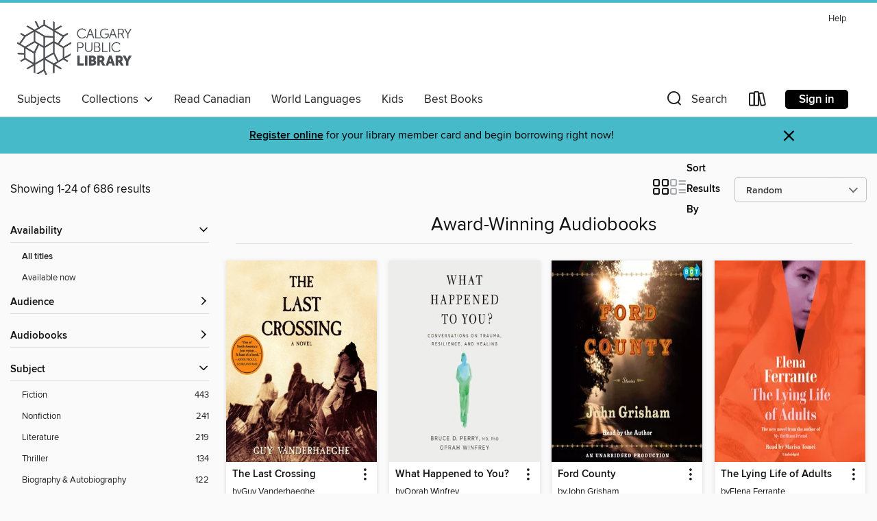

--- FILE ---
content_type: text/html; charset=utf-8
request_url: https://calgary.overdrive.com/collection/1360017
body_size: 55117
content:
<!DOCTYPE html>
<html lang="en" dir="ltr" class="no-js">
    <head>
        
    
        
            
        
    

    <meta name="twitter:title" property="og:title" content="Calgary Public Library"/>
    <meta name="twitter:description" property="og:description" content="See the &quot;Award-Winning Audiobooks&quot; collection from Calgary Public Library."/>
    <meta name="twitter:image" property="og:image" content="https://thunder.cdn.overdrive.com/logos/crushed/1194.png?1"/>
    <meta property="og:url" content="/collection/1360017"/>
    <meta name="twitter:card" content="summary" />
    <meta property="og:site_name" content="Calgary Public Library" />
    <meta name="twitter:site" content="@OverDriveLibs" />
    <meta property="og:locale" content="en" />
    <meta name="description" content="See the &quot;Award-Winning Audiobooks&quot; collection from Calgary Public Library." />

        <meta http-equiv="X-UA-Compatible" content="IE=edge,chrome=1">
<meta name="viewport" content="width=device-width, initial-scale=1.0 user-scalable=1">





    
        
        
            
        

        <title>Award-Winning Audiobooks - Calgary Public Library - OverDrive</title>
    


<link rel='shortcut icon' type='image/x-icon' href='https://lightning.od-cdn.com/static/img/favicon.bb86d660d3929b5c0c65389d6a8e8aba.ico' />


    
        <meta name="twitter:title" property="og:title" content="Calgary Public Library"/>
        <meta name="twitter:description" property="og:description" content="Browse, borrow, and enjoy titles from the Calgary Public Library digital collection."/>
        <meta name="twitter:image" property="og:image" content="https://thunder.cdn.overdrive.com/logos/crushed/1194.png?1"/>
        <meta property="og:url" content="/collection/1360017"/>
        <meta name="twitter:card" content="summary" />
        <meta property="og:site_name" content="Calgary Public Library" />
        <meta name="twitter:site" content="@OverDriveLibs" />
        <meta property="og:locale" content="en" />
        
    
<!-- iOS smart app banner -->
    <meta name="apple-itunes-app" content="app-id=1076402606" />
    <!-- Google Play app banner -->
    <link rel="manifest" href="https://lightning.od-cdn.com/static/manifest.ed71e3d923d287cd1dce64ae0d3cc8b8.json">
    <meta name="google-play-app" content="app-id=com.overdrive.mobile.android.libby" />
    <!-- Windows Store app banner -->
    <meta name="msApplication-ID" content="2FA138F6.LibbybyOverDrive" />
    <meta name="msApplication-PackageFamilyName" content="2FA138F6.LibbybyOverDrive_daecb9042jmvt" />


        <link rel="stylesheet" type="text/css" href="https://lightning.od-cdn.com/static/vendor.bundle.min.5eabf64aeb625aca9acda7ccc8bb0256.css" onerror="cdnError(this)" />
        <link rel="stylesheet" type="text/css" href="https://lightning.od-cdn.com/static/app.bundle.min.0daacbc20b85e970d37a37fe3fc3b92b.css" onerror="cdnError(this)" />
        <link rel='shortcut icon' type='image/x-icon' href='https://lightning.od-cdn.com/static/img/favicon.bb86d660d3929b5c0c65389d6a8e8aba.ico' />

        
    <link rel="stylesheet" type="text/css" href="https://lightning.od-cdn.com/static/faceted-media.min.4cf2f9699e20c37ba2839a67bcf88d4d.css" />


        

<link rel="stylesheet" type="text/css" href="/assets/v3/css/45b2cd3100fbdebbdb6e3d5fa7e06ec7/colors.css?primary=%236b706a&primaryR=107&primaryG=112&primaryB=106&primaryFontColor=%23fff&secondary=%2347bac9&secondaryR=71&secondaryG=186&secondaryB=201&secondaryFontColor=%23000&bannerIsSecondaryColor=false&defaultColor=%23222">

        <script>
    window.OverDrive = window.OverDrive || {};
    window.OverDrive.colors = {};
    window.OverDrive.colors.primary = "#6b706a";
    window.OverDrive.colors.secondary = "#47bac9";
    window.OverDrive.tenant = 153;
    window.OverDrive.libraryName = "Calgary Public Library";
    window.OverDrive.advantageKey = "";
    window.OverDrive.libraryKey = "calgary";
    window.OverDrive.accountIds = [-1];
    window.OverDrive.parentAccountKey = "calgary";
    window.OverDrive.allFeatures = "";
    window.OverDrive.libraryConfigurations = {"autocomplete":{"enabled":true},"content-holds":{"enabled":true},"getACard":{"enabled":false},"backToMainCollectionLink":{"enabled":true},"promoteLibby":{"enabled":true},"switchToLibby":{"enabled":true},"disableOdAppAccess":{"enabled":true},"bannerIsSecondaryColor":{"enabled":false},"lexileScores":{"enabled":true},"atosLevels":{"enabled":true},"gradeLevels":{"enabled":true},"interestLevels":{"enabled":true},"readingHistory":{"enabled":true},"reciprocalLending":{"enabled":true},"OzoneAuthentication":{"enabled":true},"Notifications":{"enabled":true},"kindleFooter":{"enabled":false},"kindleNav":{"enabled":false},"kindleLoanFormatLimit":{"enabled":false},"kindleSearchOffer":{"enabled":false},"kindleLoanOffer":{"enabled":false},"sampleOnlyMode":{},"luckyDayMenuLink":{"enabled":true},"disableWishlist":{"enabled":false},"simplifiedNavigationBar":{"enabled":false},"geo-idc":{"enabled":false},"libby-footer-promo":{"enabled":false}};
    window.OverDrive.mediaItems = {"62024":{"reserveId":"c8f8c901-055d-4ff2-bb64-582799101438","subjects":[{"id":"10","name":"Classic Literature"},{"id":"26","name":"Fiction"},{"id":"49","name":"Literature"},{"id":"66","name":"Poetry"}],"bisacCodes":["FIC004000","FIC019000","POE005020"],"bisac":[{"code":"FIC004000","description":"Fiction / Classics"},{"code":"FIC019000","description":"Fiction / Literary"},{"code":"POE005020","description":"Poetry / European / English, Irish, Scottish, Welsh"}],"levels":[{"value":"500","id":"lexile","name":"Lexile Score"},{"low":"100","high":"200","value":"1-2","id":"reading-level","name":"Reading Level"}],"creators":[{"id":418264,"name":"Geoffrey Chaucer","role":"Author","sortName":"Chaucer, Geoffrey"},{"id":184201,"name":"J. U. Nicolson","role":"Translator","sortName":"Nicolson, J. U."},{"id":238286,"name":"Martin Jarvis","role":"Narrator","sortName":"Jarvis, Martin"},{"id":2580721,"name":"a full cast","role":"Narrator","sortName":"full cast, a"}],"languages":[{"id":"en","name":"English"}],"imprint":{"id":"90187","name":"Blackstone Publishing"},"isBundledChild":false,"ratings":{"maturityLevel":{"id":"generalcontent","name":"General content"},"naughtyScore":{"id":"GeneralContent","name":"General content"}},"constraints":{"isDisneyEulaRequired":false},"reviewCounts":{"premium":8,"publisherSupplier":1},"awards":[{"id":75,"description":"Audie Award Nominee","source":"Audio Publishers Association"}],"isAvailable":true,"isPreReleaseTitle":false,"estimatedReleaseDate":"2004-11-09T05:00:00Z","sample":{"href":"https://samples.overdrive.com/?crid=C8F8C901-055D-4FF2-BB64-582799101438&.epub-sample.overdrive.com"},"publisher":{"id":"121637","name":"Blackstone Publishing"},"description":"<p>At the Tabard Inn, thirty travelers of widely varying classes and occupations are gathering to make the annual pilgrimage to Becket's shrine at Canterbury. It is agreed that each traveler will tell four tales to help pass the time and that the...","holdsCount":0,"isFastlane":false,"availabilityType":"always","isRecommendableToLibrary":true,"isOwned":true,"isHoldable":true,"isAdvantageFiltered":false,"visitorEligible":false,"juvenileEligible":false,"youngAdultEligible":false,"contentAccessLevels":0,"classifications":{},"type":{"id":"audiobook","name":"Audiobook"},"covers":{"cover150Wide":{"href":"https://img2.od-cdn.com/ImageType-150/0887-1/{C8F8C901-055D-4FF2-BB64-582799101438}IMG150.JPG","height":200,"width":150,"primaryColor":{"hex":"#FFFFFD","rgb":{"red":255,"green":255,"blue":253}},"isPlaceholderImage":false},"cover300Wide":{"href":"https://img2.od-cdn.com/ImageType-400/0887-1/{C8F8C901-055D-4FF2-BB64-582799101438}IMG400.JPG","height":400,"width":300,"primaryColor":{"hex":"#FFFFFF","rgb":{"red":255,"green":255,"blue":255}},"isPlaceholderImage":false},"cover510Wide":{"href":"https://img2.od-cdn.com/ImageType-100/0887-1/{C8F8C901-055D-4FF2-BB64-582799101438}IMG100.JPG","height":680,"width":510,"primaryColor":{"hex":"#FFFFFF","rgb":{"red":255,"green":255,"blue":255}},"isPlaceholderImage":false}},"id":"62024","firstCreatorName":"Geoffrey Chaucer","firstCreatorId":418264,"firstCreatorSortName":"Chaucer, Geoffrey","title":"The Canterbury Tales","sortTitle":"Canterbury Tales","starRating":3.3,"starRatingCount":389,"edition":"Unabridged","publishDate":"2008-08-27T00:00:00Z","publishDateText":"8/27/2008","formats":[{"identifiers":[{"type":"ISBN","value":"9781483089683"},{"type":"PublisherCatalogNumber","value":"9781982427504"},{"type":"LibraryISBN","value":"9781483089676"}],"rights":[],"fileSize":599752401,"onSaleDateUtc":"2004-11-09T05:00:00+00:00","duration":"20:49:29","hasAudioSynchronizedText":false,"isBundleParent":false,"isbn":"9781483089676","bundledContent":[],"sample":{"href":"https://samples.overdrive.com/?crid=C8F8C901-055D-4FF2-BB64-582799101438&.epub-sample.overdrive.com"},"fulfillmentType":"bifocal","id":"audiobook-overdrive","name":"OverDrive Listen audiobook"},{"identifiers":[{"type":"ISBN","value":"9781483089683"},{"type":"PublisherCatalogNumber","value":"9781982427504"},{"type":"LibraryISBN","value":"9781483089676"}],"rights":[],"fileSize":599821299,"onSaleDateUtc":"2004-11-09T05:00:00+00:00","partCount":21,"duration":"20:59:19","hasAudioSynchronizedText":false,"isBundleParent":false,"isbn":"9781483089676","bundledContent":[],"sample":{"href":"https://excerpts.cdn.overdrive.com/FormatType-425/0887-1/062024-TheCanterburyTales.mp3"},"fulfillmentType":"odm","id":"audiobook-mp3","name":"MP3 audiobook"}],"publisherAccount":{"id":"1956","name":"Blackstone Audio, Inc."}},"95890":{"reserveId":"7dad48b8-e9f2-4b0e-9731-ae99d5bd96fb","subjects":[{"id":"26","name":"Fiction"},{"id":"57","name":"Mystery"},{"id":"86","name":"Suspense"},{"id":"100","name":"Thriller"}],"bisacCodes":["FIC022040","FIC030000","FIC031030"],"bisac":[{"code":"FIC022040","description":"Fiction / Mystery & Detective / Women Sleuths"},{"code":"FIC030000","description":"Fiction / Thrillers / Suspense"},{"code":"FIC031030","description":"Fiction / Thrillers / Legal"}],"levels":[],"creators":[{"id":271512,"name":"Lisa Scottoline","role":"Author","sortName":"Scottoline, Lisa"},{"id":593328,"name":"Barbara Rosenblat","role":"Narrator","sortName":"Rosenblat, Barbara"}],"languages":[{"id":"en","name":"English"}],"imprint":{"id":"195219","name":"Harper"},"isBundledChild":false,"ratings":{"maturityLevel":{"id":"generalcontent","name":"General content"},"naughtyScore":{"id":"GeneralContent","name":"General content"}},"constraints":{"isDisneyEulaRequired":false},"reviewCounts":{"premium":5,"publisherSupplier":0},"awards":[{"id":48,"description":"Romantic Times Career Achievement Award Winner","source":"Romantic Times BOOKreviews Magazine"},{"id":75,"description":"Audie Award Nominee","source":"Audio Publishers Association"}],"isAvailable":true,"isPreReleaseTitle":false,"estimatedReleaseDate":"2006-02-28T05:00:00Z","sample":{"href":"https://samples.overdrive.com/?crid=7DAD48B8-E9F2-4B0E-9731-AE99D5BD96FB&.epub-sample.overdrive.com"},"publisher":{"id":"582","name":"HarperCollins"},"description":"<p>Attorney Jack Newlin comes home one evening to find his wife, Honor, dead on the floor of their elegant dining room.Convinced that he knows who killed her &#8212; and determined to hid the truth &#8212; Jack decides to make it look as though...","availableCopies":1,"ownedCopies":2,"luckyDayAvailableCopies":0,"luckyDayOwnedCopies":0,"holdsCount":0,"holdsRatio":0,"estimatedWaitDays":7,"isFastlane":false,"availabilityType":"normal","isRecommendableToLibrary":true,"isOwned":true,"isHoldable":true,"isAdvantageFiltered":false,"visitorEligible":false,"juvenileEligible":false,"youngAdultEligible":false,"contentAccessLevels":0,"classifications":{},"type":{"id":"audiobook","name":"Audiobook"},"covers":{"cover150Wide":{"href":"https://img2.od-cdn.com/ImageType-150/0293-1/7DA/D48/B8/{7DAD48B8-E9F2-4B0E-9731-AE99D5BD96FB}Img150.jpg","height":200,"width":150,"primaryColor":{"hex":"#EF3125","rgb":{"red":239,"green":49,"blue":37}},"isPlaceholderImage":false},"cover300Wide":{"href":"https://img2.od-cdn.com/ImageType-400/0293-1/7DA/D48/B8/{7DAD48B8-E9F2-4B0E-9731-AE99D5BD96FB}Img400.jpg","height":400,"width":300,"primaryColor":{"hex":"#EF3125","rgb":{"red":239,"green":49,"blue":37}},"isPlaceholderImage":false},"cover510Wide":{"href":"https://img1.od-cdn.com/ImageType-100/0293-1/{7DAD48B8-E9F2-4B0E-9731-AE99D5BD96FB}Img100.jpg","height":680,"width":510,"primaryColor":{"hex":"#EF3125","rgb":{"red":239,"green":49,"blue":37}},"isPlaceholderImage":false}},"id":"95890","firstCreatorName":"Lisa Scottoline","firstCreatorId":271512,"firstCreatorSortName":"Scottoline, Lisa","title":"Moment of Truth","sortTitle":"Moment of Truth","starRating":3.9,"starRatingCount":584,"edition":"Unabridged","publishDate":"2006-02-28T00:00:00Z","publishDateText":"02/28/2006","formats":[{"identifiers":[{"type":"ISBN","value":"9780060888527"}],"rights":[],"fileSize":325495113,"onSaleDateUtc":"2006-02-28T05:00:00+00:00","duration":"11:18:06","hasAudioSynchronizedText":false,"isBundleParent":false,"isbn":"9780060888527","bundledContent":[],"sample":{"href":"https://samples.overdrive.com/?crid=7DAD48B8-E9F2-4B0E-9731-AE99D5BD96FB&.epub-sample.overdrive.com"},"fulfillmentType":"bifocal","id":"audiobook-overdrive","name":"OverDrive Listen audiobook"},{"identifiers":[{"type":"ISBN","value":"9780060888527"}],"rights":[],"fileSize":325867464,"onSaleDateUtc":"2006-02-28T05:00:00+00:00","partCount":10,"duration":"10:59:54","hasAudioSynchronizedText":false,"isBundleParent":false,"isbn":"9780060888527","bundledContent":[],"sample":{"href":"https://excerpts.cdn.overdrive.com/FormatType-425/0293-1/095890-MomentOfTruth.mp3"},"fulfillmentType":"odm","id":"audiobook-mp3","name":"MP3 audiobook"}],"publisherAccount":{"id":"436","name":"HarperCollins Publishers Inc."}},"121559":{"reserveId":"472953c8-2c9d-4ea8-b8cf-8bbb096e153a","subjects":[{"id":"7","name":"Biography & Autobiography"},{"id":"62","name":"Performing Arts"},{"id":"74","name":"Religion & Spirituality"},{"id":"111","name":"Nonfiction"}],"bisacCodes":["BIO000000"],"bisac":[{"code":"BIO000000","description":"Biography & Autobiography / General"}],"levels":[],"creators":[{"id":511172,"name":"Sidney Poitier","role":"Author","sortName":"Poitier, Sidney"},{"id":511172,"name":"Sidney Poitier","role":"Narrator","sortName":"Poitier, Sidney"}],"languages":[{"id":"en","name":"English"}],"imprint":{"id":"6570","name":"HarperOne"},"isBundledChild":false,"ratings":{"maturityLevel":{"id":"generalcontent","name":"General content"},"naughtyScore":{"id":"GeneralContent","name":"General content"}},"constraints":{"isDisneyEulaRequired":false},"reviewCounts":{"premium":3,"publisherSupplier":0},"awards":[{"id":18,"description":"Audie Award","source":"Audio Publishers Association"},{"id":62,"description":"Listen Up Award","source":"Publishers Weekly"}],"isAvailable":true,"isPreReleaseTitle":false,"estimatedReleaseDate":"2007-01-26T05:00:00Z","sample":{"href":"https://samples.overdrive.com/?crid=472953c8-2c9d-4ea8-b8cf-8bbb096e153a&.epub-sample.overdrive.com"},"publisher":{"id":"582","name":"HarperCollins"},"subtitle":"A Spiritual Autobiography","description":"<p>In this luminous memoir, a true American icon looks back on his celebrated life and career. His body of work is arguably the most morally significant in cinematic history, and the power and influence of that work are indicative of the...","availableCopies":1,"ownedCopies":2,"luckyDayAvailableCopies":0,"luckyDayOwnedCopies":0,"holdsCount":0,"holdsRatio":0,"estimatedWaitDays":7,"isFastlane":false,"availabilityType":"normal","isRecommendableToLibrary":true,"isOwned":true,"isHoldable":true,"isAdvantageFiltered":false,"visitorEligible":false,"juvenileEligible":false,"youngAdultEligible":false,"contentAccessLevels":0,"classifications":{},"type":{"id":"audiobook","name":"Audiobook"},"covers":{"cover150Wide":{"href":"https://img2.od-cdn.com/ImageType-150/0293-1/472/953/C8/{472953C8-2C9D-4EA8-B8CF-8BBB096E153A}Img150.jpg","height":200,"width":150,"primaryColor":{"hex":"#FFFFFF","rgb":{"red":255,"green":255,"blue":255}},"isPlaceholderImage":false},"cover300Wide":{"href":"https://img1.od-cdn.com/ImageType-400/0293-1/472/953/C8/{472953C8-2C9D-4EA8-B8CF-8BBB096E153A}Img400.jpg","height":400,"width":300,"primaryColor":{"hex":"#FFFFFF","rgb":{"red":255,"green":255,"blue":255}},"isPlaceholderImage":false},"cover510Wide":{"href":"https://img3.od-cdn.com/ImageType-100/0293-1/{472953C8-2C9D-4EA8-B8CF-8BBB096E153A}Img100.jpg","height":680,"width":510,"primaryColor":{"hex":"#FFFFFF","rgb":{"red":255,"green":255,"blue":255}},"isPlaceholderImage":false}},"id":"121559","firstCreatorName":"Sidney Poitier","firstCreatorId":511172,"firstCreatorSortName":"Poitier, Sidney","title":"The Measure of a Man","sortTitle":"Measure of a Man A Spiritual Autobiography","starRating":3.8,"starRatingCount":225,"edition":"Unabridged","publishDate":"2007-01-26T00:00:00Z","publishDateText":"1/26/2007","formats":[{"identifiers":[{"type":"ISBN","value":"9780061374494"},{"type":"8","value":"harpercollins_audio#9780061374494"}],"rights":[],"fileSize":230235740,"onSaleDateUtc":"2007-01-26T05:00:00+00:00","duration":"07:59:39","hasAudioSynchronizedText":false,"isBundleParent":false,"isbn":"9780061374494","bundledContent":[],"sample":{"href":"https://samples.overdrive.com/?crid=472953c8-2c9d-4ea8-b8cf-8bbb096e153a&.epub-sample.overdrive.com"},"fulfillmentType":"bifocal","id":"audiobook-overdrive","name":"OverDrive Listen audiobook"},{"identifiers":[{"type":"ISBN","value":"9780061374494"},{"type":"8","value":"harpercollins_audio#9780061374494"}],"rights":[],"fileSize":230261648,"onSaleDateUtc":"2007-01-26T05:00:00+00:00","partCount":7,"duration":"08:03:39","hasAudioSynchronizedText":false,"isBundleParent":false,"isbn":"9780061374494","bundledContent":[],"sample":{"href":"https://excerpts.cdn.overdrive.com/FormatType-425/0293-1/121559-TheMeasureOfAMan.mp3"},"fulfillmentType":"odm","id":"audiobook-mp3","name":"MP3 audiobook"}],"publisherAccount":{"id":"436","name":"HarperCollins Publishers Inc."}},"126096":{"reserveId":"523bafe3-4820-4a2f-969c-748129bb573e","subjects":[{"id":"26","name":"Fiction"},{"id":"49","name":"Literature"}],"bisacCodes":["FIC000000"],"bisac":[{"code":"FIC000000","description":"Fiction / General"}],"levels":[],"creators":[{"id":171993,"name":"Guy Vanderhaeghe","role":"Author","sortName":"Vanderhaeghe, Guy"},{"id":2659355,"name":"Ensemble Cast","role":"Narrator","sortName":"Cast, Ensemble"}],"languages":[{"id":"en","name":"English"}],"imprint":{"id":"129088","name":"HighBridge Audio"},"isBundledChild":false,"ratings":{"maturityLevel":{"id":"generalcontent","name":"General content"},"naughtyScore":{"id":"GeneralContent","name":"General content"}},"constraints":{"isDisneyEulaRequired":false},"reviewCounts":{"premium":2,"publisherSupplier":0},"awards":[{"id":75,"description":"Audie Award Nominee","source":"Audio Publishers Association"}],"isAvailable":true,"isPreReleaseTitle":false,"estimatedReleaseDate":"2004-02-23T05:00:00Z","sample":{"href":"https://samples.overdrive.com/?crid=523BAFE3-4820-4A2F-969C-748129BB573E&.epub-sample.overdrive.com"},"publisher":{"id":"126808","name":"HighBridge"},"description":"This epic tale sweeps across continents and time, hovers over a key area in American History, and deftly realizes the humanity of a whole cast of characters.","availableCopies":1,"ownedCopies":1,"luckyDayAvailableCopies":0,"luckyDayOwnedCopies":0,"holdsCount":0,"holdsRatio":0,"estimatedWaitDays":14,"isFastlane":false,"availabilityType":"normal","isRecommendableToLibrary":true,"isOwned":true,"isHoldable":true,"isAdvantageFiltered":false,"visitorEligible":false,"juvenileEligible":false,"youngAdultEligible":false,"contentAccessLevels":0,"classifications":{},"type":{"id":"audiobook","name":"Audiobook"},"covers":{"cover150Wide":{"href":"https://img1.od-cdn.com/ImageType-150/1294-1/523/BAF/E3/{523BAFE3-4820-4A2F-969C-748129BB573E}Img150.jpg","height":200,"width":150,"primaryColor":{"hex":"#F8EECA","rgb":{"red":248,"green":238,"blue":202}},"isPlaceholderImage":false},"cover300Wide":{"href":"https://img1.od-cdn.com/ImageType-400/1294-1/523/BAF/E3/{523BAFE3-4820-4A2F-969C-748129BB573E}Img400.jpg","height":400,"width":300,"primaryColor":{"hex":"#F9EDC3","rgb":{"red":249,"green":237,"blue":195}},"isPlaceholderImage":false},"cover510Wide":{"href":"https://img2.od-cdn.com/ImageType-100/1294-1/{523BAFE3-4820-4A2F-969C-748129BB573E}Img100.jpg","height":680,"width":510,"primaryColor":{"hex":"#F9EDC5","rgb":{"red":249,"green":237,"blue":197}},"isPlaceholderImage":false}},"id":"126096","firstCreatorName":"Guy Vanderhaeghe","firstCreatorId":171993,"firstCreatorSortName":"Vanderhaeghe, Guy","title":"The Last Crossing","sortTitle":"Last Crossing","starRating":3,"starRatingCount":21,"edition":"Abridged","publishDate":"2004-02-23T00:00:00Z","publishDateText":"2/23/2004","formats":[{"identifiers":[{"type":"ISBN","value":"9781598871722"},{"type":"8","value":"highbridge_audio#9781598871722"}],"rights":[],"fileSize":325575778,"onSaleDateUtc":"2004-02-23T05:00:00+00:00","duration":"11:18:16","hasAudioSynchronizedText":false,"isBundleParent":false,"isbn":"9781598871722","bundledContent":[],"sample":{"href":"https://samples.overdrive.com/?crid=523BAFE3-4820-4A2F-969C-748129BB573E&.epub-sample.overdrive.com"},"fulfillmentType":"bifocal","id":"audiobook-overdrive","name":"OverDrive Listen audiobook"},{"identifiers":[{"type":"ISBN","value":"9781598871722"},{"type":"8","value":"highbridge_audio#9781598871722"}],"rights":[],"fileSize":326091620,"onSaleDateUtc":"2004-02-23T05:00:00+00:00","partCount":10,"duration":"11:18:16","hasAudioSynchronizedText":false,"isBundleParent":false,"isbn":"9781598871722","bundledContent":[],"sample":{"href":"https://excerpts.cdn.overdrive.com/FormatType-425/1294-1/126096-TheLastCrossing.mp3"},"fulfillmentType":"odm","id":"audiobook-mp3","name":"MP3 audiobook"}],"publisherAccount":{"id":"3019","name":"HighBridge Company"}},"202410":{"reserveId":"c2a57c76-a76e-4cee-ad73-d46ba6a958e6","subjects":[{"id":"8","name":"Business"},{"id":"71","name":"Psychology"},{"id":"111","name":"Nonfiction"},{"id":"117","name":"Self Help"}],"bisacCodes":["BUS019000","PSY031000","SEL040000"],"bisac":[{"code":"BUS019000","description":"Business & Economics / Decision-Making & Problem Solving"},{"code":"PSY031000","description":"Psychology / Social Psychology"},{"code":"SEL040000","description":"Self-Help / Communication & Social Skills"}],"levels":[{"value":"7.8","id":"atos","name":"ATOS"},{"value":"1080","id":"lexile","name":"Lexile Score"},{"value":"9-12(UG)","id":"interest-level","name":"Interest Level"},{"low":"600","high":"900","value":"6-9","id":"reading-level","name":"Reading Level"}],"creators":[{"id":188219,"name":"Malcolm Gladwell","role":"Narrator","sortName":"Gladwell, Malcolm"},{"id":188219,"name":"Malcolm Gladwell","role":"Author","sortName":"Gladwell, Malcolm"}],"languages":[{"id":"en","name":"English"}],"imprint":{"id":"9111","name":"Little, Brown & Company"},"isBundledChild":false,"ratings":{"maturityLevel":{"id":"generalcontent","name":"General content"},"naughtyScore":{"id":"GeneralContent","name":"General content"}},"constraints":{"isDisneyEulaRequired":false},"reviewCounts":{"premium":7,"publisherSupplier":0},"awards":[{"id":75,"description":"Audie Award Nominee","source":"Audio Publishers Association"}],"isAvailable":false,"isPreReleaseTitle":false,"estimatedReleaseDate":"2008-11-18T05:00:00Z","sample":{"href":"https://samples.overdrive.com/?crid=C2A57C76-A76E-4CEE-AD73-D46BA6A958E6&.epub-sample.overdrive.com"},"publisher":{"id":"34375","name":"Hachette Audio"},"subtitle":"The Story of Success","description":"<B>From the bestselling author of <I>The Bomber Mafia</I>, learn what sets high achievers apart</B>&#8212;f<B>rom Bill Gates to the Beatles</B>&#8212;<B>in this seminal work from \"a singular talent\" (<I>New York Times Book Review</I>). </B><BR...","availableCopies":0,"ownedCopies":10,"luckyDayAvailableCopies":1,"luckyDayOwnedCopies":3,"holdsCount":20,"holdsRatio":2,"estimatedWaitDays":30,"isFastlane":false,"availabilityType":"normal","isRecommendableToLibrary":true,"isOwned":true,"isHoldable":true,"isAdvantageFiltered":false,"visitorEligible":false,"juvenileEligible":false,"youngAdultEligible":false,"contentAccessLevels":0,"classifications":{},"type":{"id":"audiobook","name":"Audiobook"},"covers":{"cover150Wide":{"href":"https://img3.od-cdn.com/ImageType-150/4575-1/C2A/57C/76/{C2A57C76-A76E-4CEE-AD73-D46BA6A958E6}Img150.jpg","height":200,"width":150,"primaryColor":{"hex":"#F4313F","rgb":{"red":244,"green":49,"blue":63}},"isPlaceholderImage":false},"cover300Wide":{"href":"https://img2.od-cdn.com/ImageType-400/4575-1/C2A/57C/76/{C2A57C76-A76E-4CEE-AD73-D46BA6A958E6}Img400.jpg","height":400,"width":300,"primaryColor":{"hex":"#F4313F","rgb":{"red":244,"green":49,"blue":63}},"isPlaceholderImage":false},"cover510Wide":{"href":"https://img2.od-cdn.com/ImageType-100/4575-1/{C2A57C76-A76E-4CEE-AD73-D46BA6A958E6}Img100.jpg","height":680,"width":510,"primaryColor":{"hex":"#F4313F","rgb":{"red":244,"green":49,"blue":63}},"isPlaceholderImage":false}},"id":"202410","firstCreatorName":"Malcolm Gladwell","firstCreatorId":188219,"firstCreatorSortName":"Gladwell, Malcolm","title":"Outliers","sortTitle":"Outliers The Story of Success","starRating":4.4,"starRatingCount":3243,"edition":"Unabridged","publishDate":"2008-11-18T00:00:00Z","publishDateText":"11/18/2008","formats":[{"identifiers":[{"type":"ISBN","value":"9781600243929"},{"type":"8","value":"hachette_audio#9781600243929"}],"rights":[],"fileSize":210509946,"onSaleDateUtc":"2008-11-18T05:00:00+00:00","duration":"07:18:33","hasAudioSynchronizedText":false,"isBundleParent":false,"isbn":"9781600243929","bundledContent":[],"sample":{"href":"https://samples.overdrive.com/?crid=C2A57C76-A76E-4CEE-AD73-D46BA6A958E6&.epub-sample.overdrive.com"},"fulfillmentType":"bifocal","id":"audiobook-overdrive","name":"OverDrive Listen audiobook"},{"identifiers":[{"type":"ISBN","value":"9781600243929"},{"type":"8","value":"hachette_audio#9781600243929"}],"rights":[],"fileSize":210539593,"onSaleDateUtc":"2008-11-18T05:00:00+00:00","partCount":8,"duration":"07:22:31","hasAudioSynchronizedText":false,"isBundleParent":false,"isbn":"9781600243929","bundledContent":[],"sample":{"href":"https://excerpts.cdn.overdrive.com/FormatType-425/4575-1/202410-Outliers.mp3"},"fulfillmentType":"odm","id":"audiobook-mp3","name":"MP3 audiobook"}],"publisherAccount":{"id":"16380","name":"Hachette Audio"}},"235077":{"reserveId":"99064c6b-8116-4f36-aebe-1c04b7a577a0","subjects":[{"id":"26","name":"Fiction"},{"id":"49","name":"Literature"},{"id":"82","name":"Short Stories"},{"id":"100","name":"Thriller"}],"bisacCodes":["FIC029000","FIC031030","FIC034000"],"bisac":[{"code":"FIC029000","description":"Fiction / Short Stories (single author)"},{"code":"FIC031030","description":"Fiction / Thrillers / Legal"},{"code":"FIC034000","description":"Fiction / Legal"}],"levels":[{"value":"6.3","id":"atos","name":"ATOS"},{"value":"9-12(UG)","id":"interest-level","name":"Interest Level"},{"low":"500","high":"500","value":"5","id":"reading-level","name":"Reading Level"}],"creators":[{"id":518762,"name":"John Grisham","role":"Author","sortName":"Grisham, John"},{"id":518762,"name":"John Grisham","role":"Narrator","sortName":"Grisham, John"}],"languages":[{"id":"en","name":"English"}],"imprint":{"id":"61758","name":"Random House Audio"},"isBundledChild":false,"ratings":{"maturityLevel":{"id":"generalcontent","name":"General content"},"naughtyScore":{"id":"GeneralContent","name":"General content"}},"constraints":{"isDisneyEulaRequired":false},"reviewCounts":{"premium":2,"publisherSupplier":2},"awards":[{"id":75,"description":"Audie Award Nominee","source":"Audio Publishers Association"}],"isAvailable":false,"isPreReleaseTitle":false,"estimatedReleaseDate":"2009-11-03T05:00:00Z","sample":{"href":"https://samples.overdrive.com/?crid=99064C6B-8116-4F36-AEBE-1C04B7A577A0&.epub-sample.overdrive.com"},"publisher":{"id":"1686","name":"Books on Tape"},"subtitle":"Stories","description":"<b>#1 <i>NEW YORK TIMES</i> BESTSELLER </b>&bull; <b>In this &ldquo;terrifically charming&rdquo; (<i>The Washington Post</i>) collection of short stories, John Grisham takes us back to Ford County, Mississippi&mdash;the setting of his timeless...","availableCopies":0,"ownedCopies":2,"luckyDayAvailableCopies":1,"luckyDayOwnedCopies":1,"holdsCount":14,"holdsRatio":7,"estimatedWaitDays":105,"isFastlane":false,"availabilityType":"normal","isRecommendableToLibrary":true,"isOwned":true,"isHoldable":true,"isAdvantageFiltered":false,"visitorEligible":false,"juvenileEligible":false,"youngAdultEligible":false,"contentAccessLevels":0,"classifications":{},"type":{"id":"audiobook","name":"Audiobook"},"covers":{"cover150Wide":{"href":"https://img1.od-cdn.com/ImageType-150/1191-1/990/64C/6B/{99064C6B-8116-4F36-AEBE-1C04B7A577A0}Img150.jpg","height":200,"width":150,"primaryColor":{"hex":"#050001","rgb":{"red":5,"green":0,"blue":1}},"isPlaceholderImage":false},"cover300Wide":{"href":"https://img1.od-cdn.com/ImageType-400/1191-1/990/64C/6B/{99064C6B-8116-4F36-AEBE-1C04B7A577A0}Img400.jpg","height":400,"width":300,"primaryColor":{"hex":"#040001","rgb":{"red":4,"green":0,"blue":1}},"isPlaceholderImage":false},"cover510Wide":{"href":"https://img1.od-cdn.com/ImageType-100/1191-1/{99064C6B-8116-4F36-AEBE-1C04B7A577A0}Img100.jpg","height":680,"width":510,"primaryColor":{"hex":"#040001","rgb":{"red":4,"green":0,"blue":1}},"isPlaceholderImage":false}},"id":"235077","firstCreatorName":"John Grisham","firstCreatorId":518762,"firstCreatorSortName":"Grisham, John","title":"Ford County","sortTitle":"Ford County Stories","starRating":3.5,"starRatingCount":1841,"edition":"Unabridged","publishDate":"2009-11-03T00:00:00Z","publishDateText":"11/03/2009","formats":[{"identifiers":[{"type":"ISBN","value":"9780307702111"},{"type":"8","value":"penguinrandomhouse_audio#9780307702111"},{"type":"LibraryISBN","value":"9780307702135"}],"rights":[],"fileSize":250667881,"onSaleDateUtc":"2009-11-03T05:00:00+00:00","duration":"08:42:13","hasAudioSynchronizedText":false,"isBundleParent":false,"isbn":"9780307702135","bundledContent":[],"sample":{"href":"https://samples.overdrive.com/?crid=99064C6B-8116-4F36-AEBE-1C04B7A577A0&.epub-sample.overdrive.com"},"fulfillmentType":"bifocal","id":"audiobook-overdrive","name":"OverDrive Listen audiobook"},{"identifiers":[{"type":"ISBN","value":"9780307702111"},{"type":"8","value":"penguinrandomhouse_audio#9780307702111"},{"type":"LibraryISBN","value":"9780307702135"}],"rights":[],"fileSize":250984936,"onSaleDateUtc":"2009-11-03T05:00:00+00:00","partCount":7,"duration":"08:42:13","hasAudioSynchronizedText":false,"isBundleParent":false,"isbn":"9780307702135","bundledContent":[],"sample":{"href":"https://excerpts.cdn.overdrive.com/FormatType-425/1191-1/235077-FordCounty.mp3"},"fulfillmentType":"odm","id":"audiobook-mp3","name":"MP3 audiobook"}],"publisherAccount":{"id":"2792","name":"Books on Tape"}},"277582":{"reserveId":"2fc2f808-378f-4189-bd6b-78972bfb4414","subjects":[{"id":"24","name":"Fantasy"},{"id":"26","name":"Fiction"},{"id":"123","name":"Humor (Fiction)"}],"bisacCodes":["FIC012000","FIC016000"],"bisac":[{"code":"FIC012000","description":"Fiction / Ghost"},{"code":"FIC016000","description":"Fiction / Humorous / General"}],"levels":[],"creators":[{"id":339563,"name":"Garrison Keillor","role":"Author","sortName":"Keillor, Garrison"},{"id":339563,"name":"Garrison Keillor","role":"Narrator","sortName":"Keillor, Garrison"}],"languages":[{"id":"en","name":"English"}],"imprint":{"id":"129088","name":"HighBridge Audio"},"isBundledChild":false,"ratings":{"maturityLevel":{"id":"generalcontent","name":"General content"},"naughtyScore":{"id":"GeneralContent","name":"General content"}},"constraints":{"isDisneyEulaRequired":false},"reviewCounts":{"premium":1,"publisherSupplier":0},"awards":[{"id":75,"description":"Audie Award Nominee","source":"Audio Publishers Association"}],"isAvailable":true,"isPreReleaseTitle":false,"estimatedReleaseDate":"2009-11-10T05:00:00Z","sample":{"href":"https://samples.overdrive.com/?crid=2FC2F808-378F-4189-BD6B-78972BFB4414&.epub-sample.overdrive.com"},"publisher":{"id":"126808","name":"HighBridge"},"description":"A short comic novel about a Hawaii-bound holiday traveler who ends up stranded in his North Dakota hometown during a blizzard.A wealthy and depressed man (thanks to the economy he's not quite rich enough to expand his cache of paintings by...","availableCopies":1,"ownedCopies":1,"luckyDayAvailableCopies":0,"luckyDayOwnedCopies":0,"holdsCount":0,"holdsRatio":0,"estimatedWaitDays":14,"isFastlane":false,"availabilityType":"normal","isRecommendableToLibrary":true,"isOwned":true,"isHoldable":true,"isAdvantageFiltered":false,"visitorEligible":false,"juvenileEligible":false,"youngAdultEligible":false,"contentAccessLevels":0,"classifications":{},"type":{"id":"audiobook","name":"Audiobook"},"covers":{"cover150Wide":{"href":"https://img2.od-cdn.com/ImageType-150/1294-1/2FC/2F8/08/{2FC2F808-378F-4189-BD6B-78972BFB4414}Img150.jpg","height":200,"width":150,"primaryColor":{"hex":"#AA2236","rgb":{"red":170,"green":34,"blue":54}},"isPlaceholderImage":false},"cover300Wide":{"href":"https://img1.od-cdn.com/ImageType-400/1294-1/2FC/2F8/08/{2FC2F808-378F-4189-BD6B-78972BFB4414}Img400.jpg","height":400,"width":300,"primaryColor":{"hex":"#A82336","rgb":{"red":168,"green":35,"blue":54}},"isPlaceholderImage":false},"cover510Wide":{"href":"https://img3.od-cdn.com/ImageType-100/1294-1/{2FC2F808-378F-4189-BD6B-78972BFB4414}Img100.jpg","height":680,"width":510,"primaryColor":{"hex":"#A82336","rgb":{"red":168,"green":35,"blue":54}},"isPlaceholderImage":false}},"id":"277582","firstCreatorName":"Garrison Keillor","firstCreatorId":339563,"firstCreatorSortName":"Keillor, Garrison","title":"A Christmas Blizzard","sortTitle":"Christmas Blizzard","starRating":2.9,"starRatingCount":103,"edition":"Unabridged","publishDate":"2009-11-10T00:00:00Z","publishDateText":"11/10/2009","formats":[{"identifiers":[{"type":"ISBN","value":"9781598879384"},{"type":"8","value":"highbridge_audio#9781598879384"}],"rights":[],"fileSize":142407887,"onSaleDateUtc":"2009-11-10T05:00:00+00:00","duration":"04:56:40","hasAudioSynchronizedText":false,"isBundleParent":true,"isbn":"9781598879384","bundledContent":[{"titleId":278143},{"titleId":278143}],"sample":{"href":"https://samples.overdrive.com/?crid=2FC2F808-378F-4189-BD6B-78972BFB4414&.epub-sample.overdrive.com"},"fulfillmentType":"bifocal","id":"audiobook-overdrive","name":"OverDrive Listen audiobook"},{"identifiers":[{"type":"ISBN","value":"9781598879384"},{"type":"8","value":"highbridge_audio#9781598879384"}],"rights":[],"fileSize":142428880,"onSaleDateUtc":"2009-11-10T05:00:00+00:00","partCount":4,"duration":"04:56:39","hasAudioSynchronizedText":false,"isBundleParent":true,"isbn":"9781598879384","bundledContent":[{"titleId":278143},{"titleId":278143}],"sample":{"href":"https://excerpts.cdn.overdrive.com/FormatType-425/1294-1/277582-AChristmasBlizzard.mp3"},"fulfillmentType":"odm","id":"audiobook-mp3","name":"MP3 audiobook"}],"publisherAccount":{"id":"3019","name":"HighBridge Company"}},"287182":{"reserveId":"0ec6ed43-5949-4bb6-99b1-1311450e6693","subjects":[{"id":"24","name":"Fantasy"},{"id":"26","name":"Fiction"},{"id":"57","name":"Mystery"},{"id":"77","name":"Romance"}],"bisacCodes":["FIC009090","FIC027030"],"bisac":[{"code":"FIC009090","description":"Fiction / Fantasy / Romantic "},{"code":"FIC027030","description":"Fiction / Romance / Fantasy"}],"levels":[],"creators":[{"id":623080,"name":"Karen White","role":"Author","sortName":"White, Karen"},{"id":368990,"name":"Aimee Bruneau","role":"Narrator","sortName":"Bruneau, Aimee"}],"languages":[{"id":"en","name":"English"}],"isBundledChild":false,"ratings":{"maturityLevel":{"id":"generalcontent","name":"General content"},"naughtyScore":{"id":"GeneralContent","name":"General content"}},"constraints":{"isDisneyEulaRequired":false},"reviewCounts":{"premium":2,"publisherSupplier":0},"awards":[{"id":75,"description":"Audie Award Nominee","source":"Audio Publishers Association"}],"isAvailable":true,"isPreReleaseTitle":false,"estimatedReleaseDate":"2009-11-23T05:00:00Z","sample":{"href":"https://samples.overdrive.com/?crid=0EC6ED43-5949-4BB6-99B1-1311450E6693&.epub-sample.overdrive.com"},"publisher":{"id":"1169","name":"Listen & Live Audio, Inc."},"series":"Tradd Street","description":"<p>In this sequel to <i>The House on Tradd Street</i>, when Melanie Middleton was seven years old her mother, Ginnette, left home, abandoning her husband and her daughter. Now, nearly thirty-three years later, Ginnette has returned to Charleston,...","availableCopies":1,"ownedCopies":2,"luckyDayAvailableCopies":0,"luckyDayOwnedCopies":0,"holdsCount":0,"holdsRatio":0,"estimatedWaitDays":7,"isFastlane":false,"availabilityType":"normal","isRecommendableToLibrary":true,"isOwned":true,"isHoldable":true,"isAdvantageFiltered":false,"visitorEligible":false,"juvenileEligible":false,"youngAdultEligible":false,"contentAccessLevels":0,"classifications":{},"type":{"id":"audiobook","name":"Audiobook"},"covers":{"cover150Wide":{"href":"https://img3.od-cdn.com/ImageType-150/0482-1/0EC/6ED/43/{0EC6ED43-5949-4BB6-99B1-1311450E6693}Img150.jpg","height":200,"width":150,"primaryColor":{"hex":"#FFFFFF","rgb":{"red":255,"green":255,"blue":255}},"isPlaceholderImage":false},"cover300Wide":{"href":"https://img3.od-cdn.com/ImageType-400/0482-1/0EC/6ED/43/{0EC6ED43-5949-4BB6-99B1-1311450E6693}Img400.jpg","height":400,"width":300,"primaryColor":{"hex":"#FFFFFF","rgb":{"red":255,"green":255,"blue":255}},"isPlaceholderImage":false},"cover510Wide":{"href":"https://img2.od-cdn.com/ImageType-100/0482-1/{0EC6ED43-5949-4BB6-99B1-1311450E6693}Img100.jpg","height":680,"width":510,"primaryColor":{"hex":"#FFFFFF","rgb":{"red":255,"green":255,"blue":255}},"isPlaceholderImage":false}},"id":"287182","firstCreatorName":"Karen White","firstCreatorId":623080,"firstCreatorSortName":"White, Karen","title":"The Girl on Legare Street","sortTitle":"Girl on Legare Street","starRating":4,"starRatingCount":629,"edition":"Unabridged","publishDate":"2009-11-15T00:00:00Z","publishDateText":"11/15/2009","formats":[{"identifiers":[{"type":"ISBN","value":"9781593164676"},{"type":"8","value":"listenlive_audio#9781593164676"}],"rights":[],"fileSize":397728701,"onSaleDateUtc":"2009-11-23T05:00:00+00:00","duration":"13:48:36","hasAudioSynchronizedText":false,"isBundleParent":false,"isbn":"9781593164676","bundledContent":[],"sample":{"href":"https://samples.overdrive.com/?crid=0EC6ED43-5949-4BB6-99B1-1311450E6693&.epub-sample.overdrive.com"},"fulfillmentType":"bifocal","id":"audiobook-overdrive","name":"OverDrive Listen audiobook"},{"identifiers":[{"type":"ISBN","value":"9781593164676"},{"type":"8","value":"listenlive_audio#9781593164676"}],"rights":[],"fileSize":398228544,"onSaleDateUtc":"2009-11-23T05:00:00+00:00","partCount":11,"duration":"13:48:36","hasAudioSynchronizedText":false,"isBundleParent":false,"isbn":"9781593164676","bundledContent":[],"sample":{"href":"https://excerpts.cdn.overdrive.com/FormatType-425/0482-1/287182-TheGirlOnLegareStreet.mp3"},"fulfillmentType":"odm","id":"audiobook-mp3","name":"MP3 audiobook"}],"publisherAccount":{"id":"733","name":"Listen & Live Audio, Inc."},"detailedSeries":{"seriesId":522942,"seriesName":"Tradd Street","readingOrder":"2","rank":7}},"332536":{"reserveId":"c4655f49-0411-4280-b8a3-3d0a1d8fa396","subjects":[{"id":"111","name":"Nonfiction"},{"id":"124","name":"Humor (Nonfiction)"}],"bisacCodes":["HUM000000"],"bisac":[{"code":"HUM000000","description":"Humor / General"}],"levels":[],"creators":[{"id":136494,"name":"Justin Halpern","role":"Author","sortName":"Halpern, Justin"},{"id":483533,"name":"Sean Schemmel","role":"Narrator","sortName":"Schemmel, Sean"}],"languages":[{"id":"en","name":"English"}],"imprint":{"id":"46911","name":"Dey Street Books"},"isBundledChild":false,"ratings":{"maturityLevel":{"id":"generalcontent","name":"General content"},"naughtyScore":{"id":"GeneralContent","name":"General content"}},"constraints":{"isDisneyEulaRequired":false},"reviewCounts":{"premium":1,"publisherSupplier":0},"awards":[{"id":75,"description":"Audie Award Nominee","source":"Audio Publishers Association"}],"isAvailable":true,"isPreReleaseTitle":false,"estimatedReleaseDate":"2010-05-04T04:00:00Z","sample":{"href":"https://samples.overdrive.com/?crid=C4655F49-0411-4280-B8A3-3D0A1D8FA396&.epub-sample.overdrive.com"},"publisher":{"id":"582","name":"HarperCollins"},"description":"<p>After being dumped by his longtime girlfriend, twenty-eight-year-old Justin Halpern found himself living at home with his seventy-three-year-old dad. Sam Halpern, who is \"\"like Socrates, but angrier, and with worse hair,\"\" has never minced...","availableCopies":2,"ownedCopies":2,"luckyDayAvailableCopies":0,"luckyDayOwnedCopies":0,"holdsCount":0,"holdsRatio":0,"estimatedWaitDays":7,"isFastlane":false,"availabilityType":"normal","isRecommendableToLibrary":true,"isOwned":true,"isHoldable":true,"isAdvantageFiltered":false,"visitorEligible":false,"juvenileEligible":false,"youngAdultEligible":false,"contentAccessLevels":0,"classifications":{},"type":{"id":"audiobook","name":"Audiobook"},"covers":{"cover150Wide":{"href":"https://img1.od-cdn.com/ImageType-150/0293-1/{C4655F49-0411-4280-B8A3-3D0A1D8FA396}IMG150.JPG","height":200,"width":150,"primaryColor":{"hex":"#254554","rgb":{"red":37,"green":69,"blue":84}},"isPlaceholderImage":false},"cover300Wide":{"href":"https://img1.od-cdn.com/ImageType-400/0293-1/{C4655F49-0411-4280-B8A3-3D0A1D8FA396}IMG400.JPG","height":400,"width":300,"primaryColor":{"hex":"#284452","rgb":{"red":40,"green":68,"blue":82}},"isPlaceholderImage":false},"cover510Wide":{"href":"https://img1.od-cdn.com/ImageType-100/0293-1/{C4655F49-0411-4280-B8A3-3D0A1D8FA396}IMG100.JPG","height":680,"width":510,"primaryColor":{"hex":"#274351","rgb":{"red":39,"green":67,"blue":81}},"isPlaceholderImage":false}},"id":"332536","firstCreatorName":"Justin Halpern","firstCreatorId":136494,"firstCreatorSortName":"Halpern, Justin","title":"Sh*t My Dad Says","sortTitle":"Sh*t My Dad Says","starRating":4,"starRatingCount":2034,"edition":"Unabridged","publishDate":"2010-05-04T00:00:00Z","publishDateText":"05/04/2010","formats":[{"identifiers":[{"type":"ISBN","value":"9780062012364"}],"rights":[],"fileSize":90372805,"onSaleDateUtc":"2010-05-04T04:00:00+00:00","duration":"03:08:16","hasAudioSynchronizedText":false,"isBundleParent":false,"isbn":"9780062012364","bundledContent":[],"sample":{"href":"https://samples.overdrive.com/?crid=C4655F49-0411-4280-B8A3-3D0A1D8FA396&.epub-sample.overdrive.com"},"fulfillmentType":"bifocal","id":"audiobook-overdrive","name":"OverDrive Listen audiobook"},{"identifiers":[{"type":"ISBN","value":"9780062012364"}],"rights":[],"fileSize":90488390,"onSaleDateUtc":"2010-05-04T04:00:00+00:00","partCount":3,"duration":"03:08:16","hasAudioSynchronizedText":false,"isBundleParent":false,"isbn":"9780062012364","bundledContent":[],"sample":{"href":"https://excerpts.cdn.overdrive.com/FormatType-425/0293-1/332536-ShtMyDadSays.mp3"},"fulfillmentType":"odm","id":"audiobook-mp3","name":"MP3 audiobook"}],"publisherAccount":{"id":"436","name":"HarperCollins Publishers Inc."}},"471486":{"reserveId":"7483ab84-f941-4961-ba1d-4f9d63131453","subjects":[{"id":"10","name":"Classic Literature"},{"id":"26","name":"Fiction"},{"id":"49","name":"Literature"},{"id":"115","name":"Historical Fiction"}],"bisacCodes":["FIC000000","FIC004000","FIC014000"],"bisac":[{"code":"FIC000000","description":"Fiction / General"},{"code":"FIC004000","description":"Fiction / Classics"},{"code":"FIC014000","description":"FICTION / Historical / General"}],"levels":[{"value":"1250","id":"lexile","name":"Lexile Score"},{"low":"900","high":"1200","value":"9-12","id":"reading-level","name":"Reading Level"}],"creators":[{"id":525416,"name":"Charles Dickens","role":"Author","sortName":"Dickens, Charles"},{"id":75482,"name":"Simon Vance","role":"Narrator","sortName":"Vance, Simon"}],"languages":[{"id":"en","name":"English"}],"imprint":{"id":"185095","name":"Tantor Media"},"isBundledChild":false,"ratings":{"maturityLevel":{"id":"generalcontent","name":"General content"},"naughtyScore":{"id":"GeneralContent","name":"General content"}},"constraints":{"isDisneyEulaRequired":false},"reviewCounts":{"premium":0,"publisherSupplier":0},"awards":[{"id":75,"description":"Audie Award Nominee","source":"Audio Publishers Association"}],"isAvailable":true,"isPreReleaseTitle":false,"estimatedReleaseDate":"2010-12-24T05:00:00Z","sample":{"href":"https://samples.overdrive.com/?crid=7483AB84-F941-4961-BA1D-4F9D63131453&.epub-sample.overdrive.com"},"publisher":{"id":"422389","name":"Tantor Media, Inc"},"description":"<I>The Life and Adventures of Nicholas Nickleby</I> is closely modelled on the eighteenth-century novels that Charles Dickens loved as a child, such as <I>Robinson Crusoe</I>, in which the fortunes of a hero shape the plot. The likeable young...","availableCopies":1,"ownedCopies":1,"luckyDayAvailableCopies":0,"luckyDayOwnedCopies":0,"holdsCount":0,"holdsRatio":0,"estimatedWaitDays":14,"isFastlane":false,"availabilityType":"normal","isRecommendableToLibrary":true,"isOwned":true,"isHoldable":true,"isAdvantageFiltered":false,"visitorEligible":false,"juvenileEligible":false,"youngAdultEligible":false,"contentAccessLevels":0,"classifications":{},"type":{"id":"audiobook","name":"Audiobook"},"covers":{"cover150Wide":{"href":"https://img1.od-cdn.com/ImageType-150/1219-1/748/3AB/84/{7483AB84-F941-4961-BA1D-4F9D63131453}Img150.jpg","height":200,"width":150,"primaryColor":{"hex":"#482C28","rgb":{"red":72,"green":44,"blue":40}},"isPlaceholderImage":false},"cover300Wide":{"href":"https://img1.od-cdn.com/ImageType-400/1219-1/748/3AB/84/{7483AB84-F941-4961-BA1D-4F9D63131453}Img400.jpg","height":400,"width":300,"primaryColor":{"hex":"#4B3029","rgb":{"red":75,"green":48,"blue":41}},"isPlaceholderImage":false},"cover510Wide":{"href":"https://img3.od-cdn.com/ImageType-100/1219-1/{7483AB84-F941-4961-BA1D-4F9D63131453}Img100.jpg","height":680,"width":510,"primaryColor":{"hex":"#3A211C","rgb":{"red":58,"green":33,"blue":28}},"isPlaceholderImage":false}},"id":"471486","firstCreatorName":"Charles Dickens","firstCreatorId":525416,"firstCreatorSortName":"Dickens, Charles","title":"The Life and Adventures of Nicholas Nickleby","sortTitle":"Life and Adventures of Nicholas Nickleby","starRating":3.8,"starRatingCount":147,"edition":"Unabridged","publishDate":"2010-12-24T00:00:00Z","publishDateText":"12/24/2010","formats":[{"identifiers":[{"type":"ISBN","value":"9781452670249"},{"type":"8","value":"tantor_audio#9781452670249"},{"type":"LibraryISBN","value":"9781452620244"}],"rights":[],"fileSize":881427630,"onSaleDateUtc":"2010-12-24T05:00:00+00:00","duration":"30:36:18","hasAudioSynchronizedText":false,"isBundleParent":true,"isbn":"9781452620244","bundledContent":[{"titleId":504586},{"titleId":504586},{"titleId":504586}],"sample":{"href":"https://samples.overdrive.com/?crid=7483AB84-F941-4961-BA1D-4F9D63131453&.epub-sample.overdrive.com"},"fulfillmentType":"bifocal","id":"audiobook-overdrive","name":"OverDrive Listen audiobook"},{"identifiers":[{"type":"ISBN","value":"9781452670249"},{"type":"8","value":"tantor_audio#9781452670249"},{"type":"LibraryISBN","value":"9781452620244"}],"rights":[],"fileSize":882916146,"onSaleDateUtc":"2010-12-24T05:00:00+00:00","partCount":29,"duration":"30:36:18","hasAudioSynchronizedText":false,"isBundleParent":true,"isbn":"9781452620244","bundledContent":[{"titleId":504586},{"titleId":504586},{"titleId":504586}],"sample":{"href":"https://excerpts.cdn.overdrive.com/FormatType-425/1219-1/471486-TheLifeAndAdventuresOfNicholas.mp3"},"fulfillmentType":"odm","id":"audiobook-mp3","name":"MP3 audiobook"}],"publisherAccount":{"id":"2858","name":"Tantor Media, Inc"}},"569925":{"reserveId":"2d58a85f-a008-4ec4-b490-83e626706488","subjects":[{"id":"7","name":"Biography & Autobiography"},{"id":"62","name":"Performing Arts"},{"id":"111","name":"Nonfiction"}],"bisacCodes":["BIO005000","BIO026000","PER001000"],"bisac":[{"code":"BIO005000","description":"Biography & Autobiography / Entertainment & Performing Arts"},{"code":"BIO026000","description":"BIOGRAPHY & AUTOBIOGRAPHY / Memoirs"},{"code":"PER001000","description":"Performing Arts / Acting & Auditioning"}],"levels":[],"creators":[{"id":135359,"name":"John Lithgow","role":"Author","sortName":"Lithgow, John"},{"id":135359,"name":"John Lithgow","role":"Narrator","sortName":"Lithgow, John"}],"languages":[{"id":"en","name":"English"}],"isBundledChild":false,"ratings":{"maturityLevel":{"id":"generalcontent","name":"General content"},"naughtyScore":{"id":"GeneralContent","name":"General content"}},"constraints":{"isDisneyEulaRequired":false},"reviewCounts":{"premium":3,"publisherSupplier":0},"awards":[{"id":62,"description":"Listen Up Award","source":"Publishers Weekly"},{"id":75,"description":"Audie Award Nominee","source":"Audio Publishers Association"}],"isAvailable":true,"isPreReleaseTitle":false,"estimatedReleaseDate":"2011-09-27T04:00:00Z","sample":{"href":"https://samples.overdrive.com/?crid=2D58A85F-A008-4EC4-B490-83E626706488&.epub-sample.overdrive.com"},"publisher":{"id":"1686","name":"Books on Tape"},"subtitle":"An Actor's Education","description":"Through the vivid stories in \"Drama\", John Lithgow shares a backstage history of his struggle, crisis, and discovery, and the scenes of his early life and career that took place before he became a nationally-known star. Above all, \"Drama\" is a...","availableCopies":1,"ownedCopies":1,"luckyDayAvailableCopies":0,"luckyDayOwnedCopies":0,"holdsCount":0,"holdsRatio":0,"estimatedWaitDays":14,"isFastlane":false,"availabilityType":"normal","isRecommendableToLibrary":true,"isOwned":true,"isHoldable":true,"isAdvantageFiltered":false,"visitorEligible":false,"juvenileEligible":false,"youngAdultEligible":false,"contentAccessLevels":0,"classifications":{},"type":{"id":"audiobook","name":"Audiobook"},"covers":{"cover150Wide":{"href":"https://img3.od-cdn.com/ImageType-150/1191-1/2D5/8A8/5F/{2D58A85F-A008-4EC4-B490-83E626706488}Img150.jpg","height":200,"width":150,"primaryColor":{"hex":"#212121","rgb":{"red":33,"green":33,"blue":33}},"isPlaceholderImage":false},"cover300Wide":{"href":"https://img3.od-cdn.com/ImageType-400/1191-1/2D5/8A8/5F/{2D58A85F-A008-4EC4-B490-83E626706488}Img400.jpg","height":400,"width":300,"primaryColor":{"hex":"#202020","rgb":{"red":32,"green":32,"blue":32}},"isPlaceholderImage":false},"cover510Wide":{"href":"https://img3.od-cdn.com/ImageType-100/1191-1/{2D58A85F-A008-4EC4-B490-83E626706488}Img100.jpg","height":680,"width":510,"primaryColor":{"hex":"#1F1F1F","rgb":{"red":31,"green":31,"blue":31}},"isPlaceholderImage":false}},"id":"569925","firstCreatorName":"John Lithgow","firstCreatorId":135359,"firstCreatorSortName":"Lithgow, John","title":"Drama","sortTitle":"Drama An Actors Education","starRating":3.8,"starRatingCount":219,"edition":"Unabridged","publishDate":"2011-09-27T00:00:00Z","publishDateText":"09/27/2011","formats":[{"identifiers":[{"type":"ISBN","value":"9780307969767"},{"type":"LibraryISBN","value":"9780307969767"}],"rights":[],"fileSize":297083293,"onSaleDateUtc":"2011-09-27T04:00:00+00:00","duration":"10:18:55","hasAudioSynchronizedText":false,"isBundleParent":false,"isbn":"9780307969767","bundledContent":[],"sample":{"href":"https://samples.overdrive.com/?crid=2D58A85F-A008-4EC4-B490-83E626706488&.epub-sample.overdrive.com"},"fulfillmentType":"bifocal","id":"audiobook-overdrive","name":"OverDrive Listen audiobook"},{"identifiers":[{"type":"ISBN","value":"9780307969767"},{"type":"LibraryISBN","value":"9780307969767"}],"rights":[],"fileSize":297360922,"onSaleDateUtc":"2011-09-27T04:00:00+00:00","partCount":9,"duration":"10:18:52","hasAudioSynchronizedText":false,"isBundleParent":false,"isbn":"9780307969767","bundledContent":[],"sample":{"href":"https://excerpts.cdn.overdrive.com/FormatType-425/1191-1/569925-Drama.mp3"},"fulfillmentType":"odm","id":"audiobook-mp3","name":"MP3 audiobook"}],"publisherAccount":{"id":"2792","name":"Books on Tape"}},"2122030":{"reserveId":"e0f0eb38-6ff0-460e-828c-f5949c226366","subjects":[{"id":"10","name":"Classic Literature"},{"id":"26","name":"Fiction"},{"id":"49","name":"Literature"}],"bisacCodes":["FIC004000","FIC019000","FIC066000"],"bisac":[{"code":"FIC004000","description":"Fiction / Classics"},{"code":"FIC019000","description":"Fiction / Literary"},{"code":"FIC066000","description":"Fiction / Small Town & Rural "}],"levels":[{"value":"5.9","id":"atos","name":"ATOS"},{"value":"870","id":"lexile","name":"Lexile Score"},{"value":"9-12(UG)","id":"interest-level","name":"Interest Level"},{"low":"400","high":"400","value":"4","id":"reading-level","name":"Reading Level"}],"creators":[{"id":129711,"name":"Harper Lee","role":"Author","sortName":"Lee, Harper"},{"id":271417,"name":"Reese Witherspoon","role":"Narrator","sortName":"Witherspoon, Reese"}],"languages":[{"id":"en","name":"English"}],"imprint":{"id":"75546","name":"Caedmon"},"isBundledChild":false,"ratings":{"maturityLevel":{"id":"generalcontent","name":"General content"},"naughtyScore":{"id":"GeneralContent","name":"General content"}},"constraints":{"isDisneyEulaRequired":false},"reviewCounts":{"premium":5,"publisherSupplier":0},"awards":[{"id":75,"description":"Audie Award Nominee","source":"Audio Publishers Association"},{"id":97,"description":"The New York Times Best Seller List","source":"The New York Times"}],"isAvailable":true,"isPreReleaseTitle":false,"estimatedReleaseDate":"2015-07-14T04:00:00Z","sample":{"href":"https://samples.overdrive.com/?crid=E0F0EB38-6FF0-460E-828C-F5949C226366&.epub-sample.overdrive.com"},"publisher":{"id":"582","name":"HarperCollins"},"series":"To Kill a Mockingbird","description":"<p><strong>Look for The Land of Sweet Forever, a posthumous collection of newly discovered short stories and previously published essays and magazine pieces by Harper Lee, coming October 21, 2025.</strong></p><p><strong>Performed by Reese...","availableCopies":20,"ownedCopies":23,"luckyDayAvailableCopies":0,"luckyDayOwnedCopies":0,"holdsCount":0,"holdsRatio":0,"estimatedWaitDays":1,"isFastlane":false,"availabilityType":"normal","isRecommendableToLibrary":true,"isOwned":true,"isHoldable":true,"isAdvantageFiltered":false,"visitorEligible":false,"juvenileEligible":false,"youngAdultEligible":false,"contentAccessLevels":0,"classifications":{},"type":{"id":"audiobook","name":"Audiobook"},"covers":{"cover150Wide":{"href":"https://img2.od-cdn.com/ImageType-150/0293-1/{E0F0EB38-6FF0-460E-828C-F5949C226366}IMG150.JPG","height":200,"width":150,"primaryColor":{"hex":"#303A55","rgb":{"red":48,"green":58,"blue":85}},"isPlaceholderImage":false},"cover300Wide":{"href":"https://img1.od-cdn.com/ImageType-400/0293-1/{E0F0EB38-6FF0-460E-828C-F5949C226366}IMG400.JPG","height":400,"width":300,"primaryColor":{"hex":"#4D4C6B","rgb":{"red":77,"green":76,"blue":107}},"isPlaceholderImage":false},"cover510Wide":{"href":"https://img1.od-cdn.com/ImageType-100/0293-1/{E0F0EB38-6FF0-460E-828C-F5949C226366}IMG100.JPG","height":680,"width":510,"primaryColor":{"hex":"#474962","rgb":{"red":71,"green":73,"blue":98}},"isPlaceholderImage":false}},"id":"2122030","firstCreatorName":"Harper Lee","firstCreatorId":129711,"firstCreatorSortName":"Lee, Harper","title":"Go Set a Watchman","sortTitle":"Go Set a Watchman","starRating":3.7,"starRatingCount":4895,"edition":"Unabridged","publishDate":"2015-07-14T00:00:00Z","publishDateText":"07/14/2015","formats":[{"identifiers":[{"type":"ISBN","value":"9780062409898"}],"rights":[],"fileSize":200267438,"onSaleDateUtc":"2015-07-14T04:00:00+00:00","duration":"06:57:13","hasAudioSynchronizedText":false,"isBundleParent":false,"isbn":"9780062409898","bundledContent":[],"sample":{"href":"https://samples.overdrive.com/?crid=E0F0EB38-6FF0-460E-828C-F5949C226366&.epub-sample.overdrive.com"},"fulfillmentType":"bifocal","id":"audiobook-overdrive","name":"OverDrive Listen audiobook"},{"identifiers":[{"type":"ISBN","value":"9780062409898"}],"rights":[],"fileSize":200674920,"onSaleDateUtc":"2015-07-14T04:00:00+00:00","partCount":7,"duration":"06:39:11","hasAudioSynchronizedText":false,"isBundleParent":false,"isbn":"9780062409898","bundledContent":[],"sample":{"href":"https://excerpts.cdn.overdrive.com/FormatType-425/0293-1/2122030-GoSetAWatchman.mp3"},"fulfillmentType":"odm","id":"audiobook-mp3","name":"MP3 audiobook"}],"publisherAccount":{"id":"436","name":"HarperCollins Publishers Inc."},"detailedSeries":{"seriesId":594672,"seriesName":"To Kill a Mockingbird","readingOrder":"2","rank":44}},"2559061":{"reserveId":"9e24a0f0-7ac1-414b-91e6-a8370fdd03ad","subjects":[{"id":"26","name":"Fiction"},{"id":"49","name":"Literature"}],"bisacCodes":["FIC008000","FIC019000","FIC044000"],"bisac":[{"code":"FIC008000","description":"Fiction / Sagas"},{"code":"FIC019000","description":"Fiction / Literary"},{"code":"FIC044000","description":"Fiction / Contemporary Women"}],"levels":[{"value":"5.7","id":"atos","name":"ATOS"},{"value":"800","id":"lexile","name":"Lexile Score"},{"value":"9-12(UG)","id":"interest-level","name":"Interest Level"},{"low":"300","high":"400","value":"3-4","id":"reading-level","name":"Reading Level"}],"creators":[{"id":642298,"name":"Jodi Picoult","role":"Author","sortName":"Picoult, Jodi"},{"id":355528,"name":"Audra McDonald","role":"Narrator","sortName":"McDonald, Audra"},{"id":333211,"name":"Cassandra Campbell","role":"Narrator","sortName":"Campbell, Cassandra"},{"id":132976,"name":"Ari Fliakos","role":"Narrator","sortName":"Fliakos, Ari"}],"languages":[{"id":"en","name":"English"}],"imprint":{"id":"61758","name":"Random House Audio"},"isBundledChild":false,"ratings":{"maturityLevel":{"id":"generalcontent","name":"General content"},"naughtyScore":{"id":"GeneralContent","name":"General content"}},"constraints":{"isDisneyEulaRequired":false},"reviewCounts":{"premium":2,"publisherSupplier":0},"awards":[{"id":18,"description":"Audie Award","source":"Audio Publishers Association"}],"isAvailable":true,"isPreReleaseTitle":false,"estimatedReleaseDate":"2016-10-11T04:00:00Z","sample":{"href":"https://samples.overdrive.com/?crid=9e24a0f0-7ac1-414b-91e6-a8370fdd03ad&.epub-sample.overdrive.com"},"publisher":{"id":"1686","name":"Books on Tape"},"subtitle":"A Novel","description":"<b>#1 <i>NEW YORK TIMES</i> BESTSELLER &bull; In &ldquo;the most important novel Jodi Picoult has ever written&rdquo; (<i>The Washington Post</i>), the acclaimed author tackles race, privilege, prejudice, justice, and compassion&mdash;and...","availableCopies":1,"ownedCopies":7,"luckyDayAvailableCopies":0,"luckyDayOwnedCopies":0,"holdsCount":0,"holdsRatio":0,"estimatedWaitDays":2,"isFastlane":false,"availabilityType":"normal","isRecommendableToLibrary":true,"isOwned":true,"isHoldable":true,"isAdvantageFiltered":false,"visitorEligible":false,"juvenileEligible":false,"youngAdultEligible":false,"contentAccessLevels":0,"classifications":{},"type":{"id":"audiobook","name":"Audiobook"},"covers":{"cover150Wide":{"href":"https://img2.od-cdn.com/ImageType-150/1191-1/9E2/4A0/F0/{9E24A0F0-7AC1-414B-91E6-A8370FDD03AD}Img150.jpg","height":200,"width":150,"primaryColor":{"hex":"#BA292E","rgb":{"red":186,"green":41,"blue":46}},"isPlaceholderImage":false},"cover300Wide":{"href":"https://img3.od-cdn.com/ImageType-400/1191-1/9E2/4A0/F0/{9E24A0F0-7AC1-414B-91E6-A8370FDD03AD}Img400.jpg","height":400,"width":300,"primaryColor":{"hex":"#C72E30","rgb":{"red":199,"green":46,"blue":48}},"isPlaceholderImage":false},"cover510Wide":{"href":"https://img1.od-cdn.com/ImageType-100/1191-1/{9E24A0F0-7AC1-414B-91E6-A8370FDD03AD}Img100.jpg","height":680,"width":510,"primaryColor":{"hex":"#C82C30","rgb":{"red":200,"green":44,"blue":48}},"isPlaceholderImage":false}},"id":"2559061","firstCreatorName":"Jodi Picoult","firstCreatorId":642298,"firstCreatorSortName":"Picoult, Jodi","title":"Small Great Things","sortTitle":"Small Great Things A Novel","starRating":4.3,"starRatingCount":3665,"edition":"Unabridged","publishDate":"2016-10-11T00:00:00Z","publishDateText":"10/11/2016","formats":[{"identifiers":[{"type":"ISBN","value":"9780735210189"},{"type":"8","value":"penguinrandomhouse_audio#9780735210189"},{"type":"LibraryISBN","value":"9780735210202"}],"rights":[],"fileSize":468097980,"onSaleDateUtc":"2016-10-11T04:00:00+00:00","duration":"16:15:12","hasAudioSynchronizedText":false,"isBundleParent":false,"isbn":"9780735210202","bundledContent":[],"sample":{"href":"https://samples.overdrive.com/?crid=9e24a0f0-7ac1-414b-91e6-a8370fdd03ad&.epub-sample.overdrive.com"},"fulfillmentType":"bifocal","id":"audiobook-overdrive","name":"OverDrive Listen audiobook"},{"identifiers":[{"type":"ISBN","value":"9780735210189"},{"type":"8","value":"penguinrandomhouse_audio#9780735210189"},{"type":"LibraryISBN","value":"9780735210202"}],"rights":[],"fileSize":468531136,"onSaleDateUtc":"2016-10-11T04:00:00+00:00","partCount":13,"duration":"16:15:04","hasAudioSynchronizedText":false,"isBundleParent":false,"isbn":"9780735210202","bundledContent":[],"sample":{"href":"https://excerpts.cdn.overdrive.com/FormatType-425/1191-1/2559061-SmallGreatThings.mp3"},"fulfillmentType":"odm","id":"audiobook-mp3","name":"MP3 audiobook"}],"publisherAccount":{"id":"2792","name":"Books on Tape"}},"2589334":{"reserveId":"b94b08d5-4782-4331-8eb0-d86a4e7e782e","subjects":[{"id":"26","name":"Fiction"},{"id":"49","name":"Literature"},{"id":"86","name":"Suspense"},{"id":"100","name":"Thriller"}],"bisacCodes":["FIC002000","FIC030000","FIC037000"],"bisac":[{"code":"FIC002000","description":"Fiction / Action & Adventure"},{"code":"FIC030000","description":"Fiction / Thrillers / Suspense"},{"code":"FIC037000","description":"Fiction / Political"}],"levels":[],"creators":[{"id":648804,"name":"Mark Henshaw","role":"Author","sortName":"Henshaw, Mark"},{"id":553424,"name":"Eric G. Dove","role":"Narrator","sortName":"Dove, Eric G."}],"languages":[{"id":"en","name":"English"}],"isBundledChild":false,"ratings":{"maturityLevel":{"id":"generalcontent","name":"General content"},"naughtyScore":{"id":"GeneralContent","name":"General content"}},"constraints":{"isDisneyEulaRequired":false},"reviewCounts":{"premium":2,"publisherSupplier":1},"awards":[{"id":75,"description":"Audie Award Nominee","source":"Audio Publishers Association"}],"isAvailable":true,"isPreReleaseTitle":false,"estimatedReleaseDate":"2016-02-02T05:00:00Z","sample":{"href":"https://samples.overdrive.com/?crid=b94b08d5-4782-4331-8eb0-d86a4e7e782e&.epub-sample.overdrive.com"},"publisher":{"id":"83170","name":"Dreamscape Media"},"series":"Red Cell Series","description":"When a body with Russian military tattoos is found floating in a lake outside Berlin, the CIA immediately takes notice. And the murder coincides with the defection of one of the CIA's upper-level officers. Alden Maines crosses the Rubicon and...","availableCopies":1,"ownedCopies":1,"luckyDayAvailableCopies":0,"luckyDayOwnedCopies":0,"holdsCount":0,"holdsRatio":0,"estimatedWaitDays":14,"isFastlane":false,"availabilityType":"normal","isRecommendableToLibrary":true,"isOwned":true,"isHoldable":true,"isAdvantageFiltered":false,"visitorEligible":false,"juvenileEligible":false,"youngAdultEligible":false,"contentAccessLevels":0,"classifications":{},"type":{"id":"audiobook","name":"Audiobook"},"covers":{"cover150Wide":{"href":"https://img3.od-cdn.com/ImageType-150/2343-1/{B94B08D5-4782-4331-8EB0-D86A4E7E782E}IMG150.JPG","height":200,"width":150,"primaryColor":{"hex":"#CE2623","rgb":{"red":206,"green":38,"blue":35}},"isPlaceholderImage":false},"cover300Wide":{"href":"https://img2.od-cdn.com/ImageType-400/2343-1/{B94B08D5-4782-4331-8EB0-D86A4E7E782E}IMG400.JPG","height":400,"width":300,"primaryColor":{"hex":"#CD2620","rgb":{"red":205,"green":38,"blue":32}},"isPlaceholderImage":false},"cover510Wide":{"href":"https://img3.od-cdn.com/ImageType-100/2343-1/{B94B08D5-4782-4331-8EB0-D86A4E7E782E}IMG100.JPG","height":680,"width":510,"primaryColor":{"hex":"#CE2522","rgb":{"red":206,"green":37,"blue":34}},"isPlaceholderImage":false}},"id":"2589334","firstCreatorName":"Mark Henshaw","firstCreatorId":648804,"firstCreatorSortName":"Henshaw, Mark","title":"The Fall of Moscow Station","sortTitle":"Fall of Moscow Station","starRating":3.6,"starRatingCount":50,"edition":"Unabridged","publishDate":"2016-02-02T00:00:00Z","publishDateText":"02/02/2016","formats":[{"identifiers":[{"type":"ISBN","value":"9781666613407"},{"type":"8","value":"dreamscape_audio#9781520000022"}],"rights":[],"fileSize":306708267,"onSaleDateUtc":"2016-02-02T05:00:00+00:00","duration":"10:38:58","hasAudioSynchronizedText":false,"isBundleParent":false,"isbn":"9781666613407","bundledContent":[],"sample":{"href":"https://samples.overdrive.com/?crid=b94b08d5-4782-4331-8eb0-d86a4e7e782e&.epub-sample.overdrive.com"},"fulfillmentType":"bifocal","id":"audiobook-overdrive","name":"OverDrive Listen audiobook"},{"identifiers":[{"type":"ISBN","value":"9781666613407"},{"type":"8","value":"dreamscape_audio#9781520000022"}],"rights":[],"fileSize":307278426,"onSaleDateUtc":"2016-02-02T05:00:00+00:00","partCount":9,"duration":"10:29:53","hasAudioSynchronizedText":false,"isBundleParent":false,"isbn":"9781666613407","bundledContent":[],"sample":{"href":"https://excerpts.cdn.overdrive.com/FormatType-425/2343-1/2589334-TheFallOfMoscowStation.mp3"},"fulfillmentType":"odm","id":"audiobook-mp3","name":"MP3 audiobook"}],"publisherAccount":{"id":"6115","name":"Dreamscape Media, LLC"},"detailedSeries":{"seriesId":1701800,"seriesName":"Red Cell Series","readingOrder":"3","rank":1}},"2772915":{"reserveId":"12f51261-e354-4967-8ca2-47f18f1e36b6","subjects":[{"id":"24","name":"Fantasy"},{"id":"26","name":"Fiction"},{"id":"49","name":"Literature"},{"id":"115","name":"Historical Fiction"}],"bisacCodes":["FIC000000","FIC009020","FIC040000"],"bisac":[{"code":"FIC000000","description":"Fiction / General"},{"code":"FIC009020","description":"Fiction / Fantasy / Epic"},{"code":"FIC040000","description":"Fiction / Alternative History"}],"levels":[],"creators":[{"id":569623,"name":"Naomi Novik","role":"Author","sortName":"Novik, Naomi"},{"id":75482,"name":"Simon Vance","role":"Narrator","sortName":"Vance, Simon"}],"languages":[{"id":"en","name":"English"}],"imprint":{"id":"185095","name":"Tantor Media"},"isBundledChild":false,"ratings":{"maturityLevel":{"id":"generalcontent","name":"General content"},"naughtyScore":{"id":"GeneralContent","name":"General content"}},"constraints":{"isDisneyEulaRequired":false},"reviewCounts":{"premium":2,"publisherSupplier":0},"awards":[{"id":41,"description":"Hugo Award Nominee","source":"World Science Fiction Society"},{"id":75,"description":"Audie Award Nominee","source":"Audio Publishers Association"}],"isAvailable":true,"isPreReleaseTitle":false,"estimatedReleaseDate":"2016-06-14T04:00:00Z","sample":{"href":"https://samples.overdrive.com/?crid=12f51261-e354-4967-8ca2-47f18f1e36b6&.epub-sample.overdrive.com"},"publisher":{"id":"422389","name":"Tantor Media, Inc"},"series":"Temeraire","description":"Naomi Novik delivers the final adventure in a <I>New York Times</I> bestselling series that has won fans of Napoleonic-era military history, Anne McCaffrey's Pern novels, and Patrick O'Brian's seafaring adventures. Since <I>His Majesty's...","availableCopies":2,"ownedCopies":3,"luckyDayAvailableCopies":0,"luckyDayOwnedCopies":0,"holdsCount":0,"holdsRatio":0,"estimatedWaitDays":5,"isFastlane":false,"availabilityType":"normal","isRecommendableToLibrary":true,"isOwned":true,"isHoldable":true,"isAdvantageFiltered":false,"visitorEligible":false,"juvenileEligible":false,"youngAdultEligible":false,"contentAccessLevels":0,"classifications":{},"type":{"id":"audiobook","name":"Audiobook"},"covers":{"cover150Wide":{"href":"https://img3.od-cdn.com/ImageType-150/1219-1/12F/512/61/{12F51261-E354-4967-8CA2-47F18F1E36B6}Img150.jpg","height":200,"width":150,"primaryColor":{"hex":"#6D6E69","rgb":{"red":109,"green":110,"blue":105}},"isPlaceholderImage":false},"cover300Wide":{"href":"https://img1.od-cdn.com/ImageType-400/1219-1/12F/512/61/{12F51261-E354-4967-8CA2-47F18F1E36B6}Img400.jpg","height":400,"width":300,"primaryColor":{"hex":"#6F706B","rgb":{"red":111,"green":112,"blue":107}},"isPlaceholderImage":false},"cover510Wide":{"href":"https://img2.od-cdn.com/ImageType-100/1219-1/{12F51261-E354-4967-8CA2-47F18F1E36B6}Img100.jpg","height":680,"width":510,"primaryColor":{"hex":"#6E6E6E","rgb":{"red":110,"green":110,"blue":110}},"isPlaceholderImage":false}},"id":"2772915","firstCreatorName":"Naomi Novik","firstCreatorId":569623,"firstCreatorSortName":"Novik, Naomi","title":"League of Dragons","sortTitle":"League of Dragons","starRating":4.3,"starRatingCount":388,"edition":"Unabridged","publishDate":"2016-06-14T00:00:00Z","publishDateText":"06/14/2016","formats":[{"identifiers":[{"type":"ISBN","value":"9781494587383"},{"type":"8","value":"tantor_audio#9781494587383"},{"type":"LibraryISBN","value":"9781494597382"}],"rights":[],"fileSize":351446408,"onSaleDateUtc":"2016-06-14T04:00:00+00:00","duration":"12:12:10","hasAudioSynchronizedText":false,"isBundleParent":false,"isbn":"9781494597382","bundledContent":[],"sample":{"href":"https://samples.overdrive.com/?crid=12f51261-e354-4967-8ca2-47f18f1e36b6&.epub-sample.overdrive.com"},"fulfillmentType":"bifocal","id":"audiobook-overdrive","name":"OverDrive Listen audiobook"},{"identifiers":[{"type":"ISBN","value":"9781494587383"},{"type":"8","value":"tantor_audio#9781494587383"},{"type":"LibraryISBN","value":"9781494597382"}],"rights":[],"fileSize":352046978,"onSaleDateUtc":"2016-06-14T04:00:00+00:00","partCount":11,"duration":"12:12:03","hasAudioSynchronizedText":false,"isBundleParent":false,"isbn":"9781494597382","bundledContent":[],"sample":{"href":"https://excerpts.cdn.overdrive.com/FormatType-425/1219-1/2772915-LeagueOfDragons.mp3"},"fulfillmentType":"odm","id":"audiobook-mp3","name":"MP3 audiobook"}],"publisherAccount":{"id":"2858","name":"Tantor Media, Inc"},"detailedSeries":{"seriesId":522490,"seriesName":"Temeraire","readingOrder":"9","rank":66}},"3007194":{"reserveId":"d388320f-e8bf-48a0-b0e7-a2fa62042c59","subjects":[{"id":"26","name":"Fiction"},{"id":"80","name":"Science Fiction"}],"bisacCodes":["FIC028010","FIC028020","FIC028030"],"bisac":[{"code":"FIC028010","description":"Fiction / Science Fiction / Action & Adventure"},{"code":"FIC028020","description":"Fiction / Science Fiction / Hard Science Fiction"},{"code":"FIC028030","description":"Fiction / Science Fiction / Space Opera"}],"levels":[],"creators":[{"id":499746,"name":"Kim Stanley Robinson","role":"Author","sortName":"Robinson, Kim Stanley"},{"id":407191,"name":"Suzanne Toren","role":"Narrator","sortName":"Toren, Suzanne"},{"id":632282,"name":"Robin Miles","role":"Narrator","sortName":"Miles, Robin"},{"id":632297,"name":"Peter Ganim","role":"Narrator","sortName":"Ganim, Peter"},{"id":417496,"name":"Jay Snyder","role":"Narrator","sortName":"Snyder, Jay"},{"id":147201,"name":"Caitlin Kelly","role":"Narrator","sortName":"Kelly, Caitlin"},{"id":698516,"name":"Michael Crouch","role":"Narrator","sortName":"Crouch, Michael"},{"id":902735,"name":"Ryan Vincent Anderson","role":"Narrator","sortName":"Anderson, Ryan Vincent"},{"id":945204,"name":"Christopher Ryan Grant","role":"Narrator","sortName":"Grant, Christopher Ryan"},{"id":170666,"name":"Robert Blumenfeld","role":"Narrator","sortName":"Blumenfeld, Robert"}],"languages":[{"id":"en","name":"English"}],"imprint":{"id":"9114","name":"Orbit"},"isBundledChild":false,"ratings":{"maturityLevel":{"id":"generalcontent","name":"General content"},"naughtyScore":{"id":"GeneralContent","name":"General content"}},"constraints":{"isDisneyEulaRequired":false},"reviewCounts":{"premium":6,"publisherSupplier":0},"awards":[{"id":41,"description":"Hugo Award Nominee","source":"World Science Fiction Society"},{"id":75,"description":"Audie Award Nominee","source":"Audio Publishers Association"}],"isAvailable":true,"isPreReleaseTitle":false,"estimatedReleaseDate":"2017-03-14T04:00:00Z","sample":{"href":"https://samples.overdrive.com/?crid=d388320f-e8bf-48a0-b0e7-a2fa62042c59&.epub-sample.overdrive.com"},"publisher":{"id":"34375","name":"Hachette Audio"},"description":"<B><I>New York Times</I> bestselling author Kim Stanley Robinson returns with a bold and brilliant vision of New York City in the next century.</B><br>As the sea levels rose, every street became a canal. Every skyscraper an island. For the...","availableCopies":2,"ownedCopies":4,"luckyDayAvailableCopies":0,"luckyDayOwnedCopies":0,"holdsCount":0,"holdsRatio":0,"estimatedWaitDays":4,"isFastlane":false,"availabilityType":"normal","isRecommendableToLibrary":true,"isOwned":true,"isHoldable":true,"isAdvantageFiltered":false,"visitorEligible":false,"juvenileEligible":false,"youngAdultEligible":false,"contentAccessLevels":0,"classifications":{},"type":{"id":"audiobook","name":"Audiobook"},"covers":{"cover150Wide":{"href":"https://img1.od-cdn.com/ImageType-150/0887-1/D38/832/0F/{D388320F-E8BF-48A0-B0E7-A2FA62042C59}Img150.jpg","height":200,"width":150,"primaryColor":{"hex":"#8CADD0","rgb":{"red":140,"green":173,"blue":208}},"isPlaceholderImage":false},"cover300Wide":{"href":"https://img3.od-cdn.com/ImageType-400/0887-1/D38/832/0F/{D388320F-E8BF-48A0-B0E7-A2FA62042C59}Img400.jpg","height":400,"width":300,"primaryColor":{"hex":"#88ACCC","rgb":{"red":136,"green":172,"blue":204}},"isPlaceholderImage":false},"cover510Wide":{"href":"https://img2.od-cdn.com/ImageType-100/0887-1/{D388320F-E8BF-48A0-B0E7-A2FA62042C59}Img100.jpg","height":680,"width":510,"primaryColor":{"hex":"#89ABCE","rgb":{"red":137,"green":171,"blue":206}},"isPlaceholderImage":false}},"id":"3007194","firstCreatorName":"Kim Stanley Robinson","firstCreatorId":499746,"firstCreatorSortName":"Robinson, Kim Stanley","title":"New York 2140","sortTitle":"New York 2140","starRating":3.4,"starRatingCount":560,"edition":"Unabridged","publishDate":"2017-03-14T00:00:00Z","publishDateText":"03/14/2017","formats":[{"identifiers":[{"type":"ISBN","value":"9781478941224"}],"rights":[],"fileSize":650438729,"onSaleDateUtc":"2017-03-14T04:00:00+00:00","duration":"22:35:04","hasAudioSynchronizedText":false,"isBundleParent":false,"isbn":"9781478941224","bundledContent":[],"sample":{"href":"https://samples.overdrive.com/?crid=d388320f-e8bf-48a0-b0e7-a2fa62042c59&.epub-sample.overdrive.com"},"fulfillmentType":"bifocal","id":"audiobook-overdrive","name":"OverDrive Listen audiobook"},{"identifiers":[{"type":"ISBN","value":"9781478941224"}],"rights":[],"fileSize":650487790,"onSaleDateUtc":"2017-03-14T04:00:00+00:00","partCount":20,"duration":"22:50:00","hasAudioSynchronizedText":false,"isBundleParent":false,"isbn":"9781478941224","bundledContent":[],"sample":{"href":"https://excerpts.cdn.overdrive.com/FormatType-425/0887-1/3007194-NewYork2140.mp3"},"fulfillmentType":"odm","id":"audiobook-mp3","name":"MP3 audiobook"}],"publisherAccount":{"id":"16380","name":"Hachette Audio"}},"3230434":{"reserveId":"07268457-093b-4c07-bd7a-936e5eedd4cb","subjects":[{"id":"26","name":"Fiction"},{"id":"80","name":"Science Fiction"}],"bisacCodes":["FIC028010","FIC028020","FIC028030"],"bisac":[{"code":"FIC028010","description":"Fiction / Science Fiction / Action & Adventure"},{"code":"FIC028020","description":"Fiction / Science Fiction / Hard Science Fiction"},{"code":"FIC028030","description":"Fiction / Science Fiction / Space Opera"}],"levels":[],"creators":[{"id":509768,"name":"Ann Leckie","role":"Author","sortName":"Leckie, Ann"},{"id":83159,"name":"Adjoa Andoh","role":"Narrator","sortName":"Andoh, Adjoa"}],"languages":[{"id":"en","name":"English"}],"imprint":{"id":"9114","name":"Orbit"},"isBundledChild":false,"ratings":{"maturityLevel":{"id":"generalcontent","name":"General content"},"naughtyScore":{"id":"GeneralContent","name":"General content"}},"constraints":{"isDisneyEulaRequired":false},"reviewCounts":{"premium":4,"publisherSupplier":0},"awards":[{"id":18,"description":"Audie Award","source":"Audio Publishers Association"},{"id":41,"description":"Hugo Award Nominee","source":"World Science Fiction Society"}],"isAvailable":true,"isPreReleaseTitle":false,"estimatedReleaseDate":"2017-09-26T04:00:00Z","sample":{"href":"https://samples.overdrive.com/?crid=07268457-093b-4c07-bd7a-936e5eedd4cb&.epub-sample.overdrive.com"},"publisher":{"id":"34375","name":"Hachette Audio"},"series":"Imperial Radch","description":"<B>An ambitious young woman has just one chance to secure her future and reclaim her family's priceless lost artifacts in this stand-alone novel set in the world of the award-winning, <I>New York Times </I>bestselling Imperial Radch...","availableCopies":1,"ownedCopies":2,"luckyDayAvailableCopies":0,"luckyDayOwnedCopies":0,"holdsCount":0,"holdsRatio":0,"estimatedWaitDays":7,"isFastlane":false,"availabilityType":"normal","isRecommendableToLibrary":true,"isOwned":true,"isHoldable":true,"isAdvantageFiltered":false,"visitorEligible":false,"juvenileEligible":false,"youngAdultEligible":false,"contentAccessLevels":0,"classifications":{},"type":{"id":"audiobook","name":"Audiobook"},"covers":{"cover150Wide":{"href":"https://img1.od-cdn.com/ImageType-150/4575-1/{07268457-093B-4C07-BD7A-936E5EEDD4CB}IMG150.JPG","height":200,"width":150,"primaryColor":{"hex":"#27AAE2","rgb":{"red":39,"green":170,"blue":226}},"isPlaceholderImage":false},"cover300Wide":{"href":"https://img3.od-cdn.com/ImageType-400/4575-1/{07268457-093B-4C07-BD7A-936E5EEDD4CB}IMG400.JPG","height":400,"width":300,"primaryColor":{"hex":"#27AAE2","rgb":{"red":39,"green":170,"blue":226}},"isPlaceholderImage":false},"cover510Wide":{"href":"https://img3.od-cdn.com/ImageType-100/4575-1/{07268457-093B-4C07-BD7A-936E5EEDD4CB}IMG100.JPG","height":680,"width":510,"primaryColor":{"hex":"#27AAE2","rgb":{"red":39,"green":170,"blue":226}},"isPlaceholderImage":false}},"id":"3230434","firstCreatorName":"Ann Leckie","firstCreatorId":509768,"firstCreatorSortName":"Leckie, Ann","title":"Provenance","sortTitle":"Provenance","starRating":3.7,"starRatingCount":294,"edition":"Unabridged","publishDate":"2017-09-26T00:00:00Z","publishDateText":"09/26/2017","formats":[{"identifiers":[{"type":"ISBN","value":"9781478923176"},{"type":"8","value":"hachette_audio#9781478923176"}],"rights":[],"fileSize":362323794,"onSaleDateUtc":"2017-09-26T04:00:00+00:00","duration":"12:34:50","hasAudioSynchronizedText":false,"isBundleParent":false,"isbn":"9781478923176","bundledContent":[],"sample":{"href":"https://samples.overdrive.com/?crid=07268457-093b-4c07-bd7a-936e5eedd4cb&.epub-sample.overdrive.com"},"fulfillmentType":"bifocal","id":"audiobook-overdrive","name":"OverDrive Listen audiobook"},{"identifiers":[{"type":"ISBN","value":"9781478923176"},{"type":"8","value":"hachette_audio#9781478923176"}],"rights":[],"fileSize":362358444,"onSaleDateUtc":"2017-09-26T04:00:00+00:00","partCount":12,"duration":"12:37:49","hasAudioSynchronizedText":false,"isBundleParent":false,"isbn":"9781478923176","bundledContent":[],"sample":{"href":"https://excerpts.cdn.overdrive.com/FormatType-425/4575-1/3230434-Provenance.mp3"},"fulfillmentType":"odm","id":"audiobook-mp3","name":"MP3 audiobook"}],"publisherAccount":{"id":"16380","name":"Hachette Audio"},"detailedSeries":{"seriesId":586248,"seriesName":"Imperial Radch","rank":38}},"3287699":{"reserveId":"c303fe09-fc46-4a70-a9ac-a4e18d5dff6d","subjects":[{"id":"81","name":"Self-Improvement"},{"id":"111","name":"Nonfiction"}],"bisacCodes":["SEL016000","SEL021000","SEL027000"],"bisac":[{"code":"SEL016000","description":"Self-Help / Personal Growth / Happiness"},{"code":"SEL021000","description":"Self-Help / Motivational & Inspirational"},{"code":"SEL027000","description":"Self-Help / Personal Growth / Success"}],"levels":[],"creators":[{"id":1332059,"name":"Gary John Bishop","role":"Author","sortName":"Bishop, Gary John"},{"id":1332059,"name":"Gary John Bishop","role":"Narrator","sortName":"Bishop, Gary John"}],"languages":[{"id":"en","name":"English"}],"imprint":{"id":"6570","name":"HarperOne"},"isBundledChild":false,"ratings":{"maturityLevel":{"id":"generalcontent","name":"General content"},"naughtyScore":{"id":"GeneralContent","name":"General content"}},"constraints":{"isDisneyEulaRequired":false},"reviewCounts":{"premium":1,"publisherSupplier":0},"awards":[{"id":75,"description":"Audie Award Nominee","source":"Audio Publishers Association"}],"isAvailable":true,"isPreReleaseTitle":false,"estimatedReleaseDate":"2017-08-01T04:00:00Z","sample":{"href":"https://samples.overdrive.com/?crid=c303fe09-fc46-4a70-a9ac-a4e18d5dff6d&.epub-sample.overdrive.com"},"publisher":{"id":"582","name":"HarperCollins"},"subtitle":"Get Out of Your Head and into Your Life","series":"Unfu*k Yourself","description":"<p><strong>New York Times Bestseller</strong></p><p>Joining the ranks of The Life-Changing Magic of Not Giving a F*ck, The Subtle Art of Not Giving a F*ck, You Are a Badass, and F*ck Feelings comes this refreshing, BS-free, self-empowerment guide...","availableCopies":12,"ownedCopies":23,"luckyDayAvailableCopies":0,"luckyDayOwnedCopies":0,"holdsCount":0,"holdsRatio":0,"estimatedWaitDays":1,"isFastlane":false,"availabilityType":"normal","isRecommendableToLibrary":true,"isOwned":true,"isHoldable":true,"isAdvantageFiltered":false,"visitorEligible":false,"juvenileEligible":false,"youngAdultEligible":false,"contentAccessLevels":0,"classifications":{},"type":{"id":"audiobook","name":"Audiobook"},"covers":{"cover150Wide":{"href":"https://img1.od-cdn.com/ImageType-150/0293-1/{C303FE09-FC46-4A70-A9AC-A4E18D5DFF6D}IMG150.JPG","height":200,"width":150,"primaryColor":{"hex":"#8D8E93","rgb":{"red":141,"green":142,"blue":147}},"isPlaceholderImage":false},"cover300Wide":{"href":"https://img1.od-cdn.com/ImageType-400/0293-1/{C303FE09-FC46-4A70-A9AC-A4E18D5DFF6D}IMG400.JPG","height":400,"width":300,"primaryColor":{"hex":"#8E8F94","rgb":{"red":142,"green":143,"blue":148}},"isPlaceholderImage":false},"cover510Wide":{"href":"https://img2.od-cdn.com/ImageType-100/0293-1/{C303FE09-FC46-4A70-A9AC-A4E18D5DFF6D}IMG100.JPG","height":680,"width":510,"primaryColor":{"hex":"#8E8F94","rgb":{"red":142,"green":143,"blue":148}},"isPlaceholderImage":false}},"id":"3287699","firstCreatorName":"Gary John Bishop","firstCreatorId":1332059,"firstCreatorSortName":"Bishop, Gary John","title":"Unfu*k Yourself","sortTitle":"Unfu*k Yourself Get Out of Your Head and into Your Life","starRating":3.8,"starRatingCount":786,"edition":"Unabridged","publishDate":"2017-08-01T00:00:00Z","publishDateText":"08/01/2017","formats":[{"identifiers":[{"type":"ISBN","value":"9780062819499"},{"type":"8","value":"harpercollins_audio#9780062819499"}],"rights":[],"fileSize":97972694,"onSaleDateUtc":"2017-08-01T04:00:00+00:00","duration":"03:24:06","hasAudioSynchronizedText":false,"isBundleParent":false,"isbn":"9780062819499","bundledContent":[],"sample":{"href":"https://samples.overdrive.com/?crid=c303fe09-fc46-4a70-a9ac-a4e18d5dff6d&.epub-sample.overdrive.com"},"fulfillmentType":"bifocal","id":"audiobook-overdrive","name":"OverDrive Listen audiobook"},{"identifiers":[{"type":"ISBN","value":"9780062819499"},{"type":"8","value":"harpercollins_audio#9780062819499"}],"rights":[],"fileSize":98019312,"onSaleDateUtc":"2017-08-01T04:00:00+00:00","partCount":13,"duration":"03:24:00","hasAudioSynchronizedText":false,"isBundleParent":false,"isbn":"9780062819499","bundledContent":[],"sample":{"href":"https://excerpts.cdn.overdrive.com/FormatType-425/0293-1/3287699-UnfukYourself.mp3"},"fulfillmentType":"odm","id":"audiobook-mp3","name":"MP3 audiobook"}],"publisherAccount":{"id":"436","name":"HarperCollins Publishers Inc."},"detailedSeries":{"seriesId":1351878,"seriesName":"Unfu*k Yourself","rank":2}},"3671322":{"reserveId":"3a9ff276-54f2-4a39-9675-c202a1d1ef33","subjects":[{"id":"26","name":"Fiction"},{"id":"80","name":"Science Fiction"},{"id":"123","name":"Humor (Fiction)"}],"bisacCodes":["FIC028000","FIC028120"],"bisac":[{"code":"FIC028000","description":"Fiction / Science Fiction / General"},{"code":"FIC028120","description":"Fiction / Science Fiction / Humorous"}],"levels":[],"creators":[{"id":438262,"name":"Eoin Colfer","role":"Author","sortName":"Colfer, Eoin"},{"id":205579,"name":"Douglas Adams","role":"Author","sortName":"Adams, Douglas"},{"id":211825,"name":"Jane Horrocks","role":"Narrator","sortName":"Horrocks, Jane"},{"id":542842,"name":"Sandra Dickinson","role":"Narrator","sortName":"Dickinson, Sandra"},{"id":556594,"name":"Mark Wing-Davey","role":"Narrator","sortName":"Wing-Davey, Mark"},{"id":31364,"name":"Geoffrey McGivern","role":"Narrator","sortName":"McGivern, Geoffrey"},{"id":155770,"name":"Simon Jones","role":"Narrator","sortName":"Jones, Simon"},{"id":85748,"name":"Full Cast","role":"Narrator","sortName":"Full Cast"},{"id":1504956,"name":"Ed Byrne","role":"Narrator","sortName":"Byrne, Ed"},{"id":470892,"name":"Lenny Henry","role":"Narrator","sortName":"Henry, Lenny"}],"languages":[{"id":"en","name":"English"}],"imprint":{"id":"94738","name":"BBC Digital Audio"},"isBundledChild":false,"ratings":{"maturityLevel":{"id":"generalcontent","name":"General content"},"naughtyScore":{"id":"GeneralContent","name":"General content"}},"constraints":{"isDisneyEulaRequired":false},"reviewCounts":{"premium":1,"publisherSupplier":0},"awards":[{"id":18,"description":"Audie Award","source":"Audio Publishers Association"}],"isAvailable":true,"isPreReleaseTitle":false,"estimatedReleaseDate":"2018-04-13T04:00:00Z","sample":{"href":"https://samples.overdrive.com/?crid=3a9ff276-54f2-4a39-9675-c202a1d1ef33&.epub-sample.overdrive.com"},"publisher":{"id":"139071","name":"BBC Audio"},"subtitle":"And Another Thing...","series":"The Hitchhiker's Guide to the Galaxy Radio Plays","description":"<p>The brand new BBC Radio 4 full-cast series based on <i>And Another Thing...</i> the sixth book in the famous Hitchhiker's Guide \"trilogy\".<br>Winner of the 2019 Audie Award for Science Fiction.<br>Forty years on from the first ever radio...","availableCopies":1,"ownedCopies":2,"luckyDayAvailableCopies":0,"luckyDayOwnedCopies":0,"holdsCount":0,"holdsRatio":0,"estimatedWaitDays":7,"isFastlane":false,"availabilityType":"normal","isRecommendableToLibrary":true,"isOwned":true,"isHoldable":true,"isAdvantageFiltered":false,"visitorEligible":false,"juvenileEligible":false,"youngAdultEligible":false,"contentAccessLevels":0,"classifications":{},"type":{"id":"audiobook","name":"Audiobook"},"covers":{"cover150Wide":{"href":"https://img1.od-cdn.com/ImageType-150/0211-1/3A9/FF2/76/{3A9FF276-54F2-4A39-9675-C202A1D1EF33}Img150.jpg","height":200,"width":150,"primaryColor":{"hex":"#1A1A1C","rgb":{"red":26,"green":26,"blue":28}},"isPlaceholderImage":false},"cover300Wide":{"href":"https://img1.od-cdn.com/ImageType-400/0211-1/3A9/FF2/76/{3A9FF276-54F2-4A39-9675-C202A1D1EF33}Img400.jpg","height":400,"width":300,"primaryColor":{"hex":"#1A1A1C","rgb":{"red":26,"green":26,"blue":28}},"isPlaceholderImage":false},"cover510Wide":{"href":"https://img1.od-cdn.com/ImageType-100/0211-1/{3A9FF276-54F2-4A39-9675-C202A1D1EF33}Img100.jpg","height":680,"width":510,"primaryColor":{"hex":"#1A1A1C","rgb":{"red":26,"green":26,"blue":28}},"isPlaceholderImage":false}},"id":"3671322","firstCreatorName":"Eoin Colfer","firstCreatorId":438262,"firstCreatorSortName":"Colfer, Eoin","title":"The Hitchhiker's Guide to the Galaxy: Hexagonal Phase","sortTitle":"Hitchhikers Guide to the Galaxy Hexagonal Phase And Another Thing","starRating":3.7,"starRatingCount":39,"edition":"Dramatized","publishDate":"2018-04-13T00:00:00Z","publishDateText":"04/13/2018","formats":[{"identifiers":[{"type":"ISBN","value":"9781785299124"},{"type":"8","value":"penguinrandomhouseuk_audio#9781785299124"}],"rights":[],"fileSize":105371061,"onSaleDateUtc":"2018-04-13T04:00:00+00:00","duration":"03:39:31","hasAudioSynchronizedText":false,"isBundleParent":false,"isbn":"9781785299124","bundledContent":[],"sample":{"href":"https://samples.overdrive.com/?crid=3a9ff276-54f2-4a39-9675-c202a1d1ef33&.epub-sample.overdrive.com"},"fulfillmentType":"bifocal","id":"audiobook-overdrive","name":"OverDrive Listen audiobook"},{"identifiers":[{"type":"ISBN","value":"9781785299124"},{"type":"8","value":"penguinrandomhouseuk_audio#9781785299124"}],"rights":[],"fileSize":105381976,"onSaleDateUtc":"2018-04-13T04:00:00+00:00","partCount":3,"duration":"03:41:31","hasAudioSynchronizedText":false,"isBundleParent":false,"isbn":"9781785299124","bundledContent":[],"sample":{"href":"https://excerpts.cdn.overdrive.com/FormatType-425/0211-1/3671322-TheHitchhiker'sGuideToTheGalaxy--Hexagonal.mp3"},"fulfillmentType":"odm","id":"audiobook-mp3","name":"MP3 audiobook"}],"publisherAccount":{"id":"315","name":"Penguin Random House UK "},"detailedSeries":{"seriesId":1363234,"seriesName":"The Hitchhiker's Guide to the Galaxy Radio Plays","readingOrder":"6","rank":7}},"4238856":{"reserveId":"530f27d3-8484-4739-a5e1-bd55beab68f7","subjects":[{"id":"7","name":"Biography & Autobiography"},{"id":"62","name":"Performing Arts"},{"id":"111","name":"Nonfiction"},{"id":"124","name":"Humor (Nonfiction)"}],"bisacCodes":["BIO005000","HUM003000","PER015000"],"bisac":[{"code":"BIO005000","description":"Biography & Autobiography / Entertainment & Performing Arts"},{"code":"HUM003000","description":"Humor / Form / Essays"},{"code":"PER015000","description":"Performing Arts / Comedy"}],"levels":[],"creators":[{"id":374199,"name":"Craig Ferguson","role":"Author","sortName":"Ferguson, Craig"},{"id":374199,"name":"Craig Ferguson","role":"Narrator","sortName":"Ferguson, Craig"}],"languages":[{"id":"en","name":"English"}],"imprint":{"id":"66640","name":"Penguin Audio"},"isBundledChild":false,"ratings":{"maturityLevel":{"id":"generalcontent","name":"General content"},"naughtyScore":{"id":"GeneralContent","name":"General content"}},"constraints":{"isDisneyEulaRequired":false},"reviewCounts":{"premium":1,"publisherSupplier":0},"awards":[{"id":75,"description":"Audie Award Nominee","source":"Audio Publishers Association"}],"isAvailable":true,"isPreReleaseTitle":false,"estimatedReleaseDate":"2019-05-07T04:00:00Z","sample":{"href":"https://samples.overdrive.com/?crid=530f27d3-8484-4739-a5e1-bd55beab68f7&.epub-sample.overdrive.com"},"publisher":{"id":"1686","name":"Books on Tape"},"subtitle":"A Memoir of Altercations, Humiliations, Hallucinations, and Observations","description":"<b>From the comedian, actor, and former host of&#160;<i>The Late Late Show</i>&#160;comes an irreverent, lyrical memoir in essays featuring his signature wit.</b><br>&#160;<br> Craig Ferguson has defied the odds his entire life. He has failed...","availableCopies":2,"ownedCopies":3,"luckyDayAvailableCopies":0,"luckyDayOwnedCopies":0,"holdsCount":0,"holdsRatio":0,"estimatedWaitDays":5,"isFastlane":false,"availabilityType":"normal","isRecommendableToLibrary":true,"isOwned":true,"isHoldable":true,"isAdvantageFiltered":false,"visitorEligible":false,"juvenileEligible":false,"youngAdultEligible":false,"contentAccessLevels":0,"classifications":{},"type":{"id":"audiobook","name":"Audiobook"},"covers":{"cover150Wide":{"href":"https://img2.od-cdn.com/ImageType-150/1191-1/530/F27/D3/{530F27D3-8484-4739-A5E1-BD55BEAB68F7}Img150.jpg","height":200,"width":150,"primaryColor":{"hex":"#0E0F11","rgb":{"red":14,"green":15,"blue":17}},"isPlaceholderImage":false},"cover300Wide":{"href":"https://img2.od-cdn.com/ImageType-400/1191-1/530/F27/D3/{530F27D3-8484-4739-A5E1-BD55BEAB68F7}Img400.jpg","height":400,"width":300,"primaryColor":{"hex":"#0D0E10","rgb":{"red":13,"green":14,"blue":16}},"isPlaceholderImage":false},"cover510Wide":{"href":"https://img3.od-cdn.com/ImageType-100/1191-1/{530F27D3-8484-4739-A5E1-BD55BEAB68F7}Img100.jpg","height":680,"width":510,"primaryColor":{"hex":"#0D0E10","rgb":{"red":13,"green":14,"blue":16}},"isPlaceholderImage":false}},"id":"4238856","firstCreatorName":"Craig Ferguson","firstCreatorId":374199,"firstCreatorSortName":"Ferguson, Craig","title":"Riding the Elephant","sortTitle":"Riding the Elephant A Memoir of Altercations Humiliations Hallucinations and Observations","starRating":3.9,"starRatingCount":145,"edition":"Unabridged","publishDate":"2019-05-07T00:00:00Z","publishDateText":"05/07/2019","formats":[{"identifiers":[{"type":"ISBN","value":"9781984841964"},{"type":"8","value":"penguinrandomhouse_audio#9781984841964"},{"type":"LibraryISBN","value":"9781984841971"}],"rights":[],"fileSize":232220419,"onSaleDateUtc":"2019-05-07T04:00:00+00:00","duration":"08:03:47","hasAudioSynchronizedText":false,"isBundleParent":false,"isbn":"9781984841971","bundledContent":[],"sample":{"href":"https://samples.overdrive.com/?crid=530f27d3-8484-4739-a5e1-bd55beab68f7&.epub-sample.overdrive.com"},"fulfillmentType":"bifocal","id":"audiobook-overdrive","name":"OverDrive Listen audiobook"},{"identifiers":[{"type":"ISBN","value":"9781984841964"},{"type":"8","value":"penguinrandomhouse_audio#9781984841964"},{"type":"LibraryISBN","value":"9781984841971"}],"rights":[],"fileSize":232247218,"onSaleDateUtc":"2019-05-07T04:00:00+00:00","partCount":7,"duration":"08:07:47","hasAudioSynchronizedText":false,"isBundleParent":false,"isbn":"9781984841971","bundledContent":[],"sample":{"href":"https://excerpts.cdn.overdrive.com/FormatType-425/1191-1/4238856-RidingTheElephant.mp3"},"fulfillmentType":"odm","id":"audiobook-mp3","name":"MP3 audiobook"}],"publisherAccount":{"id":"2792","name":"Books on Tape"}},"4530845":{"reserveId":"8114d39d-e8fb-482f-9c99-032b4af774d8","subjects":[{"id":"24","name":"Fantasy"},{"id":"26","name":"Fiction"},{"id":"80","name":"Science Fiction"}],"bisacCodes":["FIC009020","FIC009070","FIC028080"],"bisac":[{"code":"FIC009020","description":"Fiction / Fantasy / Epic"},{"code":"FIC009070","description":"Fiction / Fantasy / Dark Fantasy"},{"code":"FIC028080","description":"FICTION / Time Travel"}],"levels":[],"creators":[{"id":1680318,"name":"D.B. Jackson","role":"Author","sortName":"Jackson, D.B."},{"id":1260920,"name":"Helen Keeley","role":"Narrator","sortName":"Keeley, Helen"}],"languages":[{"id":"en","name":"English"}],"isBundledChild":false,"ratings":{"maturityLevel":{"id":"generalcontent","name":"General content"},"naughtyScore":{"id":"GeneralContent","name":"General content"}},"constraints":{"isDisneyEulaRequired":false},"reviewCounts":{"premium":1,"publisherSupplier":0},"awards":[{"id":75,"description":"Audie Award Nominee","source":"Audio Publishers Association"}],"isAvailable":true,"isPreReleaseTitle":false,"estimatedReleaseDate":"2019-02-05T05:00:00Z","sample":{"href":"https://samples.overdrive.com/?crid=8114d39d-e8fb-482f-9c99-032b4af774d8&.epub-sample.overdrive.com"},"publisher":{"id":"83170","name":"Dreamscape Media"},"series":"Islevale Series","description":"Fifteen-year-old Tobias Doljan, a Walker trained to travel through time, is called to serve at the court of Daerjen. The sovereign, Mearlan IV, wants him to Walk back fourteen years to prevent a devastating war that will destroy all of Islevale....","availableCopies":1,"ownedCopies":1,"luckyDayAvailableCopies":0,"luckyDayOwnedCopies":0,"holdsCount":0,"holdsRatio":0,"estimatedWaitDays":14,"isFastlane":false,"availabilityType":"normal","isRecommendableToLibrary":true,"isOwned":true,"isHoldable":true,"isAdvantageFiltered":false,"visitorEligible":false,"juvenileEligible":false,"youngAdultEligible":false,"contentAccessLevels":0,"classifications":{},"type":{"id":"audiobook","name":"Audiobook"},"covers":{"cover150Wide":{"href":"https://img2.od-cdn.com/ImageType-150/2343-1/{8114D39D-E8FB-482F-9C99-032B4AF774D8}IMG150.JPG","height":200,"width":150,"primaryColor":{"hex":"#F5A36B","rgb":{"red":245,"green":163,"blue":107}},"isPlaceholderImage":false},"cover300Wide":{"href":"https://img1.od-cdn.com/ImageType-400/2343-1/{8114D39D-E8FB-482F-9C99-032B4AF774D8}IMG400.JPG","height":400,"width":300,"primaryColor":{"hex":"#F5AB6A","rgb":{"red":245,"green":171,"blue":106}},"isPlaceholderImage":false},"cover510Wide":{"href":"https://img1.od-cdn.com/ImageType-100/2343-1/{8114D39D-E8FB-482F-9C99-032B4AF774D8}IMG100.JPG","height":680,"width":510,"primaryColor":{"hex":"#F5AA67","rgb":{"red":245,"green":170,"blue":103}},"isPlaceholderImage":false}},"id":"4530845","firstCreatorName":"D.B. Jackson","firstCreatorId":1680318,"firstCreatorSortName":"Jackson, D.B.","title":"Time's Children","sortTitle":"Times Children","starRating":3.9,"starRatingCount":24,"edition":"Unabridged","publishDate":"2019-02-05T00:00:00Z","publishDateText":"02/05/2019","formats":[{"identifiers":[{"type":"ISBN","value":"9781666575491"},{"type":"8","value":"dreamscape_audio#9781974934317"}],"rights":[],"fileSize":473467290,"onSaleDateUtc":"2019-02-05T05:00:00+00:00","duration":"16:26:23","hasAudioSynchronizedText":false,"isBundleParent":false,"isbn":"9781666575491","bundledContent":[],"sample":{"href":"https://samples.overdrive.com/?crid=8114d39d-e8fb-482f-9c99-032b4af774d8&.epub-sample.overdrive.com"},"fulfillmentType":"bifocal","id":"audiobook-overdrive","name":"OverDrive Listen audiobook"},{"identifiers":[{"type":"ISBN","value":"9781666575491"},{"type":"8","value":"dreamscape_audio#9781974934317"}],"rights":[],"fileSize":473513698,"onSaleDateUtc":"2019-02-05T05:00:00+00:00","partCount":17,"duration":"16:35:21","hasAudioSynchronizedText":false,"isBundleParent":false,"isbn":"9781666575491","bundledContent":[],"sample":{"href":"https://excerpts.cdn.overdrive.com/FormatType-425/2343-1/4530845-Time'sChildren.mp3"},"fulfillmentType":"odm","id":"audiobook-mp3","name":"MP3 audiobook"}],"publisherAccount":{"id":"6115","name":"Dreamscape Media, LLC"},"detailedSeries":{"seriesId":1427549,"seriesName":"Islevale Series","readingOrder":"1","rank":1}},"4692902":{"reserveId":"db5b63ea-79e4-4e58-8985-63d36a925350","subjects":[{"id":"7","name":"Biography & Autobiography"},{"id":"62","name":"Performing Arts"},{"id":"111","name":"Nonfiction"}],"bisacCodes":["BIO005000","BIO013000","BIO026000"],"bisac":[{"code":"BIO005000","description":"Biography & Autobiography / Entertainment & Performing Arts"},{"code":"BIO013000","description":"Biography & Autobiography / Rich & Famous"},{"code":"BIO026000","description":"BIOGRAPHY & AUTOBIOGRAPHY / Memoirs"}],"levels":[],"creators":[{"id":851718,"name":"Demi Moore","role":"Author","sortName":"Moore, Demi"},{"id":851718,"name":"Demi Moore","role":"Narrator","sortName":"Moore, Demi"}],"languages":[{"id":"en","name":"English"}],"imprint":{"id":"195219","name":"Harper"},"isBundledChild":false,"ratings":{"maturityLevel":{"id":"generalcontent","name":"General content"},"naughtyScore":{"id":"GeneralContent","name":"General content"}},"constraints":{"isDisneyEulaRequired":false},"reviewCounts":{"premium":2,"publisherSupplier":0},"awards":[{"id":75,"description":"Audie Award Nominee","source":"Audio Publishers Association"}],"isAvailable":true,"isPreReleaseTitle":false,"estimatedReleaseDate":"2019-09-24T04:00:00Z","sample":{"href":"https://samples.overdrive.com/?crid=db5b63ea-79e4-4e58-8985-63d36a925350&.epub-sample.overdrive.com"},"publisher":{"id":"582","name":"HarperCollins"},"subtitle":"A Memoir","description":"<p><strong>INSTANT #1 NEW YORK TIMES BESTSELLER </strong><li> <strong>Audiobook read by the author</strong></p><p><strong>A Best Book of the Year: The New Yorker,</strong> <strong>The Guardian, The Sunday Times, The Daily Mail, Good Morning...","availableCopies":13,"ownedCopies":17,"luckyDayAvailableCopies":0,"luckyDayOwnedCopies":0,"holdsCount":0,"holdsRatio":0,"estimatedWaitDays":1,"isFastlane":false,"availabilityType":"normal","isRecommendableToLibrary":true,"isOwned":true,"isHoldable":true,"isAdvantageFiltered":false,"visitorEligible":false,"juvenileEligible":false,"youngAdultEligible":false,"contentAccessLevels":0,"classifications":{},"type":{"id":"audiobook","name":"Audiobook"},"covers":{"cover150Wide":{"href":"https://img1.od-cdn.com/ImageType-150/0293-1/DB5/B63/EA/{DB5B63EA-79E4-4E58-8985-63D36A925350}Img150.jpg","height":200,"width":150,"primaryColor":{"hex":"#7A7C7B","rgb":{"red":122,"green":124,"blue":123}},"isPlaceholderImage":false},"cover300Wide":{"href":"https://img1.od-cdn.com/ImageType-400/0293-1/DB5/B63/EA/{DB5B63EA-79E4-4E58-8985-63D36A925350}Img400.jpg","height":400,"width":300,"primaryColor":{"hex":"#7A7C7B","rgb":{"red":122,"green":124,"blue":123}},"isPlaceholderImage":false},"cover510Wide":{"href":"https://img1.od-cdn.com/ImageType-100/0293-1/{DB5B63EA-79E4-4E58-8985-63D36A925350}Img100.jpg","height":680,"width":510,"primaryColor":{"hex":"#797A7E","rgb":{"red":121,"green":122,"blue":126}},"isPlaceholderImage":false}},"id":"4692902","firstCreatorName":"Demi Moore","firstCreatorId":851718,"firstCreatorSortName":"Moore, Demi","title":"Inside Out","sortTitle":"Inside Out A Memoir","starRating":4,"starRatingCount":847,"edition":"Unabridged","publishDate":"2019-09-24T00:00:00Z","publishDateText":"09/24/2019","formats":[{"identifiers":[{"type":"ISBN","value":"9780062973429"},{"type":"8","value":"harpercollins_audio#9780062973429"}],"rights":[],"fileSize":187997202,"onSaleDateUtc":"2019-09-24T04:00:00+00:00","duration":"06:31:39","hasAudioSynchronizedText":false,"isBundleParent":false,"isbn":"9780062973429","bundledContent":[],"sample":{"href":"https://samples.overdrive.com/?crid=db5b63ea-79e4-4e58-8985-63d36a925350&.epub-sample.overdrive.com"},"fulfillmentType":"bifocal","id":"audiobook-overdrive","name":"OverDrive Listen audiobook"},{"identifiers":[{"type":"ISBN","value":"9780062973429"},{"type":"8","value":"harpercollins_audio#9780062973429"}],"rights":[],"fileSize":188018058,"onSaleDateUtc":"2019-09-24T04:00:00+00:00","partCount":6,"duration":"06:36:39","hasAudioSynchronizedText":false,"isBundleParent":false,"isbn":"9780062973429","bundledContent":[],"sample":{"href":"https://excerpts.cdn.overdrive.com/FormatType-425/0293-1/4692902-InsideOut.mp3"},"fulfillmentType":"odm","id":"audiobook-mp3","name":"MP3 audiobook"}],"publisherAccount":{"id":"436","name":"HarperCollins Publishers Inc."}},"5305259":{"reserveId":"d34d238c-8ff8-4763-8867-adb929468728","subjects":[{"id":"26","name":"Fiction"},{"id":"49","name":"Literature"}],"bisacCodes":["FIC043000","FIC044000","FIC045000"],"bisac":[{"code":"FIC043000","description":"Fiction / Coming of Age"},{"code":"FIC044000","description":"Fiction / Contemporary Women"},{"code":"FIC045000","description":"Fiction / Family Life / General"}],"levels":[],"creators":[{"id":407182,"name":"Elena Ferrante","role":"Author","sortName":"Ferrante, Elena"},{"id":140830,"name":"Ann Goldstein","role":"Translator","sortName":"Goldstein, Ann"},{"id":549511,"name":"Marisa Tomei","role":"Narrator","sortName":"Tomei, Marisa"}],"languages":[{"id":"en","name":"English"}],"imprint":{"id":"61758","name":"Random House Audio"},"isBundledChild":false,"ratings":{"maturityLevel":{"id":"generalcontent","name":"General content"},"naughtyScore":{"id":"GeneralContent","name":"General content"}},"constraints":{"isDisneyEulaRequired":false},"reviewCounts":{"premium":2,"publisherSupplier":0},"awards":[{"id":75,"description":"Audie Award Nominee","source":"Audio Publishers Association"}],"isAvailable":true,"isPreReleaseTitle":false,"estimatedReleaseDate":"2020-09-01T04:00:00Z","sample":{"href":"https://samples.overdrive.com/?crid=d34d238c-8ff8-4763-8867-adb929468728&.epub-sample.overdrive.com"},"publisher":{"id":"1686","name":"Books on Tape"},"description":"<b>Soon to be a NETFLIX Original Series.</b><br> <b><br>A POWERFUL NEW NOVEL set in a divided Naples by ELENA FERRANTE, the&#160;<i>New York Times</i>&#160;best-selling author of&#160;<i>My Brilliant Friend</i>&#160;and&#160;<i>The Lost...","availableCopies":4,"ownedCopies":6,"luckyDayAvailableCopies":0,"luckyDayOwnedCopies":0,"holdsCount":0,"holdsRatio":0,"estimatedWaitDays":3,"isFastlane":false,"availabilityType":"normal","isRecommendableToLibrary":true,"isOwned":true,"isHoldable":true,"isAdvantageFiltered":false,"visitorEligible":false,"juvenileEligible":false,"youngAdultEligible":false,"contentAccessLevels":0,"classifications":{},"type":{"id":"audiobook","name":"Audiobook"},"covers":{"cover150Wide":{"href":"https://img1.od-cdn.com/ImageType-150/1191-1/D34/D23/8C/{D34D238C-8FF8-4763-8867-ADB929468728}Img150.jpg","height":200,"width":150,"primaryColor":{"hex":"#EF5229","rgb":{"red":239,"green":82,"blue":41}},"isPlaceholderImage":false},"cover300Wide":{"href":"https://img2.od-cdn.com/ImageType-400/1191-1/D34/D23/8C/{D34D238C-8FF8-4763-8867-ADB929468728}Img400.jpg","height":400,"width":300,"primaryColor":{"hex":"#ED4E26","rgb":{"red":237,"green":78,"blue":38}},"isPlaceholderImage":false},"cover510Wide":{"href":"https://img1.od-cdn.com/ImageType-100/1191-1/{D34D238C-8FF8-4763-8867-ADB929468728}Img100.jpg","height":680,"width":510,"primaryColor":{"hex":"#EC5125","rgb":{"red":236,"green":81,"blue":37}},"isPlaceholderImage":false}},"id":"5305259","firstCreatorName":"Elena Ferrante","firstCreatorId":407182,"firstCreatorSortName":"Ferrante, Elena","title":"The Lying Life of Adults","sortTitle":"Lying Life of Adults","starRating":3.3,"starRatingCount":317,"edition":"Unabridged","publishDate":"2020-09-01T00:00:00Z","publishDateText":"09/01/2020","formats":[{"identifiers":[{"type":"ISBN","value":"9780593340899"},{"type":"8","value":"penguinrandomhouse_audio#9780593340899"},{"type":"LibraryISBN","value":"9780593340905"}],"rights":[],"fileSize":298515221,"onSaleDateUtc":"2020-09-01T04:00:00+00:00","duration":"10:21:54","hasAudioSynchronizedText":false,"isBundleParent":false,"isbn":"9780593340905","bundledContent":[],"sample":{"href":"https://samples.overdrive.com/?crid=d34d238c-8ff8-4763-8867-adb929468728&.epub-sample.overdrive.com"},"fulfillmentType":"bifocal","id":"audiobook-overdrive","name":"OverDrive Listen audiobook"},{"identifiers":[{"type":"ISBN","value":"9780593340899"},{"type":"8","value":"penguinrandomhouse_audio#9780593340899"},{"type":"LibraryISBN","value":"9780593340905"}],"rights":[],"fileSize":298554270,"onSaleDateUtc":"2020-09-01T04:00:00+00:00","partCount":11,"duration":"10:28:54","hasAudioSynchronizedText":false,"isBundleParent":false,"isbn":"9780593340905","bundledContent":[],"fulfillmentType":"odm","id":"audiobook-mp3","name":"MP3 audiobook"}],"publisherAccount":{"id":"2792","name":"Books on Tape"}},"5928782":{"reserveId":"110c0108-7682-44ac-beb6-1a76ce827bd8","subjects":[{"id":"53","name":"Medical"},{"id":"71","name":"Psychology"},{"id":"81","name":"Self-Improvement"},{"id":"111","name":"Nonfiction"}],"bisacCodes":["MED105010","PSY022040","SEL031000"],"bisac":[{"code":"MED105010","description":"Medical / Psychiatry / Child & Adolescent"},{"code":"PSY022040","description":"Psychology / Psychopathology / Post-Traumatic Stress Disorder (PTSD)"},{"code":"SEL031000","description":"Self-Help / Personal Growth / General"}],"levels":[],"creators":[{"id":29847,"name":"Oprah Winfrey","role":"Author","sortName":"Winfrey, Oprah"},{"id":262903,"name":"Bruce D. Perry","role":"Author","sortName":"Perry, Bruce D."},{"id":262903,"name":"Bruce D. Perry","role":"Narrator","sortName":"Perry, Bruce D."},{"id":29847,"name":"Oprah Winfrey","role":"Narrator","sortName":"Winfrey, Oprah"}],"languages":[{"id":"en","name":"English"}],"isBundledChild":false,"ratings":{"maturityLevel":{"id":"generalcontent","name":"General content"},"naughtyScore":{"id":"GeneralContent","name":"General content"}},"constraints":{"isDisneyEulaRequired":false},"reviewCounts":{"premium":0,"publisherSupplier":0},"awards":[{"id":75,"description":"Audie Award Nominee","source":"Audio Publishers Association"}],"isAvailable":true,"isPreReleaseTitle":false,"estimatedReleaseDate":"2021-04-27T04:00:00Z","sample":{"href":"https://samples.overdrive.com/?crid=110c0108-7682-44ac-beb6-1a76ce827bd8&.epub-sample.overdrive.com"},"publisher":{"id":"2166","name":"Macmillan Audio"},"subtitle":"Conversations on Trauma, Resilience, and Healing","description":"<p><b>\"[Oprah Winfrey and Bruce D. Perry] are both capable, likable narrators who are sincerely engaged with their subject matter...The performances of these two humanitarians make this a must-hear for anyone recovering from their traumatic...","availableCopies":38,"ownedCopies":74,"luckyDayAvailableCopies":2,"luckyDayOwnedCopies":2,"holdsCount":0,"holdsRatio":0,"estimatedWaitDays":1,"isFastlane":false,"availabilityType":"normal","isRecommendableToLibrary":true,"isOwned":true,"isHoldable":true,"isAdvantageFiltered":false,"visitorEligible":false,"juvenileEligible":false,"youngAdultEligible":false,"contentAccessLevels":0,"classifications":{},"type":{"id":"audiobook","name":"Audiobook"},"covers":{"cover150Wide":{"href":"https://img3.od-cdn.com/ImageType-150/1493-1/110/C01/08/{110C0108-7682-44AC-BEB6-1A76CE827BD8}Img150.jpg","height":200,"width":150,"primaryColor":{"hex":"#EDEDEB","rgb":{"red":237,"green":237,"blue":235}},"isPlaceholderImage":false},"cover300Wide":{"href":"https://img3.od-cdn.com/ImageType-400/1493-1/110/C01/08/{110C0108-7682-44AC-BEB6-1A76CE827BD8}Img400.jpg","height":400,"width":300,"primaryColor":{"hex":"#EDEDEB","rgb":{"red":237,"green":237,"blue":235}},"isPlaceholderImage":false},"cover510Wide":{"href":"https://img3.od-cdn.com/ImageType-100/1493-1/{110C0108-7682-44AC-BEB6-1A76CE827BD8}Img100.jpg","height":680,"width":510,"primaryColor":{"hex":"#EDEDEB","rgb":{"red":237,"green":237,"blue":235}},"isPlaceholderImage":false}},"id":"5928782","firstCreatorName":"Oprah Winfrey","firstCreatorId":29847,"firstCreatorSortName":"Winfrey, Oprah","title":"What Happened to You?","sortTitle":"What Happened to You Conversations on Trauma Resilience and Healing","starRating":4.2,"starRatingCount":661,"edition":"Unabridged","publishDate":"2021-04-27T00:00:00Z","publishDateText":"04/27/2021","formats":[{"identifiers":[{"type":"ISBN","value":"9781250260635"},{"type":"8","value":"macmillan_audio#9781250260635"}],"rights":[],"fileSize":243442202,"onSaleDateUtc":"2021-04-27T04:00:00+00:00","duration":"08:27:10","hasAudioSynchronizedText":false,"isBundleParent":true,"isbn":"9781250260635","bundledContent":[{"titleId":6176667},{"titleId":6176667}],"sample":{"href":"https://samples.overdrive.com/?crid=110c0108-7682-44ac-beb6-1a76ce827bd8&.epub-sample.overdrive.com"},"fulfillmentType":"bifocal","id":"audiobook-overdrive","name":"OverDrive Listen audiobook"},{"identifiers":[{"type":"ISBN","value":"9781250260635"},{"type":"8","value":"macmillan_audio#9781250260635"}],"rights":[],"fileSize":243477188,"onSaleDateUtc":"2021-04-27T04:00:00+00:00","partCount":9,"duration":"08:30:06","hasAudioSynchronizedText":false,"isBundleParent":true,"isbn":"9781250260635","bundledContent":[{"titleId":6176667},{"titleId":6176667}],"fulfillmentType":"odm","id":"audiobook-mp3","name":"MP3 audiobook"}],"publisherAccount":{"id":"3606","name":"Macmillan Audio"}}};
    window.OverDrive.thunderHost = "https://thunder.api.overdrive.com/v2";
    window.OverDrive.autocompleteHost = "https://autocomplete.api.overdrive.com/v1";
    window.OverDrive.autocompleteApiKey = "66d3b2fb030e46bba783b1a658705fe3";
    window.patronSettings = {};
    window.OverDrive.isAuthenticated = false;
    window.OverDrive.allowAnonymousSampling = true;
    window.OverDrive.hasLinkedCards = false;
    window.OverDrive.authType = "no-auth";
    window.OverDrive.currentRoom = false;
    window.OverDrive.supportedFormats = [{"mediaType":"ebook","id":"ebook-pdf-adobe","name":"PDF eBook"},{"mediaType":"ebook","id":"ebook-media-do","name":"MediaDo eBook"},{"mediaType":"ebook","id":"ebook-epub-adobe","name":"EPUB eBook"},{"mediaType":"ebook","id":"ebook-kobo","name":"Kobo eBook"},{"mediaType":"audiobook","id":"audiobook-mp3","name":"MP3 audiobook"},{"mediaType":"ebook","id":"ebook-pdf-open","name":"Open PDF eBook"},{"mediaType":"magazine","id":"magazine-overdrive","name":"OverDrive Magazine"},{"mediaType":"ebook","id":"ebook-overdrive","name":"OverDrive Read"},{"mediaType":"audiobook","id":"audiobook-overdrive","name":"OverDrive Listen audiobook"},{"mediaType":"ntc","id":"ntc-pay-per-access","name":"External service"},{"mediaType":"ntc","id":"ntc-subscription","name":"External service"},{"mediaType":"ebook","id":"ebook-epub-open","name":"Open EPUB eBook"}];
    window.OverDrive.cdn = 'https://lightning.od-cdn.com';
    window.OverDrive.features = {"query-collection-metadata":{"enabled":true,"testable":true},"luckyDayMenuLink":{"enabled":false,"testable":false},"hide-lightning-campaigns":{"enabled":true,"testable":true},"show-od-desktop-message":{"enabled":false,"testable":false},"kindleFooter":{"enabled":false,"testable":false},"kindleNav":{"enabled":false,"testable":false},"kindleLoanFormatLimit":{"enabled":false,"testable":false},"kindleSearchOffer":{"enabled":false,"testable":false},"kindleLoanOffer":{"enabled":false,"testable":false},"kindlefire-sunset":{"enabled":true,"testable":true},"mp3-in-app-only":{"enabled":true,"testable":true},"download-libby-modal":{"enabled":false,"testable":false},"libby-footer-promo":{"enabled":true,"testable":true},"simplifiedNavigationBar":{"enabled":true,"testable":true},"disableWishlist":{"enabled":true,"testable":true},"geo-idc":{"enabled":true,"testable":true},"LHTNG-5681":{"enabled":true,"testable":true},"switchToLibby":{"enabled":false,"testable":false},"disableOdAppAccess":{"enabled":true,"testable":true},"sunset-audiobook-rewrite":{"enabled":true,"testable":true},"Notifications":{"enabled":true,"testable":true},"sampleOnlyMode":{"enabled":true,"testable":true},"idc-always-captcha":{"enabled":true,"testable":true},"allow-admin-fulfillment-auth":{"enabled":false,"testable":false},"odapp-sunset":{"enabled":true,"testable":true},"tolino-other-button":{"enabled":false,"testable":true},"reenableMp3DownloadMacOSPreCatalina":{"enabled":true,"testable":true},"odread-fulfillment-first":{"enabled":true,"testable":true},"filter-out-ntc":{"enabled":true,"testable":true},"hide-disabled-formats":{"enabled":true,"testable":true},"stop-treating-ipad-like-mac":{"enabled":true,"testable":true},"suspend-modal-data-adjustment":{"enabled":true,"testable":true},"streaming-update-message":{"enabled":true,"testable":true},"macOSAudiobookMessaging":{"enabled":true,"testable":true},"noAudiobooksForMacOS":{"enabled":true,"testable":true},"ghostLogin":{"enabled":true,"testable":true},"OzoneAuthentication":{"enabled":true,"testable":true},"LuckyDay":{"enabled":true,"testable":true},"betterPatronState":{"enabled":false,"testable":true},"reciprocalLending":{"enabled":true,"testable":true},"internationalDemoMode":{"enabled":true,"testable":true},"getACard":{"enabled":true,"testable":true},"bannerIsSecondaryColor":{"enabled":true,"testable":true},"interestLevels":{"enabled":true,"testable":true},"gradeLevels":{"enabled":true,"testable":true},"lexileScores":{"enabled":true,"testable":true},"atosLevels":{"enabled":true,"testable":true},"readingHistory":{"enabled":true,"testable":true},"promoteLibby":{"enabled":true,"testable":true},"backToMainCollectionLink":{"enabled":true,"testable":true},"content-holds":{"enabled":true,"testable":true},"autocomplete":{"enabled":true,"testable":true},"_softExpiration":"2026-01-18T20:53:56.916Z"};
    window.OverDrive.languageSelection = "undefined";
    window.OverDrive.supportArticles = {"ODAppSupport":"1481728-get-help-with-the-overdrive-app","LibbySupport":"2673906","recentUpdates":"2778185","havingTrouble":"1481730-having-trouble","newOverDrive":"2145737","howToReturn":"1481263","howToReturnWindows":"1481265","howToReturnAndroid":"1482571","howToReturnIOS":"1481551","howToReturnChromebook":"1775656","sessionExpiredError":"2847569","readAlongEbook":"1749249","noWindowsPhoneSupport":"2804623","ODAppNoPDFEbook":"1481649","aboutHistory":"2833477","deviceRestrictions":"2373846"};
    window.OverDrive.showHistoryFeature = true;
    window.OverDrive.optimizeForChina = false;
    window.OverDrive.isGdprCountry = false;
    window.OverDrive.siteLogoUrl = 'https://thunder.cdn.overdrive.com/logos/crushed/1194.png?1';
    window.OverDrive.showCookieBanner = true;
    window.OverDrive.showCookieSettingsModal = false;
    window.OverDrive.insufficientTls = false;
    window.OverDrive.showGetACardModal = false;
    window.OverDrive.androidUrl = "https://play.google.com/store/apps/details?id=com.overdrive.mobile.android.libby&amp;referrer=utm_source%3Dlightning%26utm_medium%3Dbanner%26utm_campaign%3Dlibby";
    window.OverDrive.iOSUrl = "https://itunes.apple.com/us/app/libby-by-overdrive-labs/id1076402606?pt=211483&amp;ct=lightning_banner&amp;mt=8&amp;utm_medium=lightning_banner&amp;utm_source=lightning&amp;utm_campaign=libby";
    window.OverDrive.winUrl = "https://www.microsoft.com/en-us/p/libby-by-overdrive/9p6g3tcr4hzr?utm_medium=lightning_banner&amp;utm_source=lightning&amp;utm_campaign=libby&amp;utm_content=microsoft_app_store_libby&amp;activetab=pivot%3aoverviewtab";
    window.OverDrive.hasPartnerLibraries = false;
    window.OverDrive.isVisitor = false;
    window.OverDrive.showOnlyAvailable = false;
    window.OverDrive.LuckyDayLendingPeriodsByFormat = {"ebook":7,"audiobook":7};

    window.OverDrive.collectionId   = 1360017 || 0;
    window.OverDrive.collectionType = "Curated";
    window.OverDrive.dyslexic = false;
    window.OverDrive.cardSignUpLink = "https://reg.calgarylibrary.ca/";
    window.OverDrive.deviceIsMac = true;
    window.OverDrive.isWindows = false;
    window.OverDrive.isPreCatalinaMac = false;
    window.OverDrive.librarySupportUrl = "https://frontline.overdrive.com/?Lib=Calgary+Public+Library&amp;CRID=1194&amp;edge=true&amp;Key=calgary";
    window.OverDrive.librarySupportEmail = "";
    window.OverDrive.isTolinoDevice = false;
    window.OverDrive.enabledPlatforms = ["lightning","libby"];
    window.OverDrive.isKindle = false;
    window.OverDrive.isUnsupportedKindle = false;
    window.OverDrive.hasKanopySubscription = true;
    window.OverDrive.kanopySignUpUrl = 'https://www.kanopy.com/en/calgarypl/signup/auth/publiclibrary';
    window.OverDrive.reactEmbedded = true;
    window.OverDrive.isChina = false;
    window.OverDrive.pageMetadata = "";
    window.OverDrive.classifierIds = "";

    window.OverDrive.tlsVersion = 'TLSv1.2';
    window.OverDrive.tlsCipher = 'ECDHE-RSA-AES256-GCM-SHA384';

    window.OverDrive.features.isEnabled = function(feature){
        var feature = window.OverDrive.features[feature];
        if (!feature) {
            return false;
        }
        if (feature.enabled) {
            return true;
        }
        if (window.OverDrive.tenant === 100501 
            || window.OverDrive.tenant === 100300
            || (window.OverDrive.tenant >= 800000 && window.OverDrive.tenant < 900000) 
            || window.OverDrive.allFeatures === '1') {
            return feature.testable;
        }
    };
    window.OverDrive.isLocal = false;
    window.OverDrive.inApp = false;
    window.OverDrive.deviceType = 'desktop';
    window.OverDrive.appVersion = "";
    window.OverDrive.deepSearch = true;
    window.OverDrive.whitelistedMediaTypes = 'ebook,audiobook,magazine,video';

    
    window.OverDrive._baseUrl = '';

    
    window.OverDrive._locale = 'en';
</script>

        <style>
    img.broken {
        background-image: url(https://lightning.od-cdn.com/static/img/loading.17eca6dfe312e31db61216637ca7b440.gif) !important;
    }

    a.cdnFailLink {
        color: #00f;
    }

    a.cdnFailLink:hover, a.cdnFailLink:focus {
        color: #00f;
        text-decoration: underline;
    }

    .cdnFailContainer {
        display: none;
        text-align: center;
        margin: 15px 20px 0 20px;
    }
</style>

<script>
    
    var gaEventTriggered = false;
    function cdnError(elem) {
        // Need to wait for window.onload to get elements
        window.onload = function() {
            var src = elem.src || elem.href;

            // Show CDN failure copy
            document.getElementById('cdnfail').style.display = 'block';

            // Hide site containers to not show unstyled/broken elements
            var containers = document.getElementsByClassName('js-hideOnCdnError');
            for(var x = 0; x < containers.length; x++) {
                containers[x].style.display = 'none';
            }

            // Only send 1 event to GA
            if (!gaEventTriggered && window.ga) {
                window.ga('send', 'event', {
                    eventCategory: 'CDN',
                    eventAction: 'Load Failure',
                    eventLabel: src
                });
                
                gaEventTriggered = true;
            }

            var requestData = {
                level: 'warn',
                message: 'A CDN resource has failed to load',
                fields: {
                    src: src
                }
            }

            var request = new XMLHttpRequest();
            request.open('POST', '/log', true);
            request.setRequestHeader('Content-Type', 'application/json');
            request.send(JSON.stringify(requestData));
        };
    }
</script>

        
        <script>
            
    // Bootstrap frontend media data
    window.OverDrive.titleCollection = [{"reserveId":"523bafe3-4820-4a2f-969c-748129bb573e","subjects":[{"id":"26","name":"Fiction"},{"id":"49","name":"Literature"}],"bisacCodes":["FIC000000"],"bisac":[{"code":"FIC000000","description":"Fiction / General"}],"levels":[],"creators":[{"id":171993,"name":"Guy Vanderhaeghe","role":"Author","sortName":"Vanderhaeghe, Guy"},{"id":2659355,"name":"Ensemble Cast","role":"Narrator","sortName":"Cast, Ensemble"}],"languages":[{"id":"en","name":"English"}],"imprint":{"id":"129088","name":"HighBridge Audio"},"isBundledChild":false,"ratings":{"maturityLevel":{"id":"generalcontent","name":"General content"},"naughtyScore":{"id":"GeneralContent","name":"General content"}},"constraints":{"isDisneyEulaRequired":false},"reviewCounts":{"premium":2,"publisherSupplier":0},"awards":[{"id":75,"description":"Audie Award Nominee","source":"Audio Publishers Association"}],"isAvailable":true,"isPreReleaseTitle":false,"estimatedReleaseDate":"2004-02-23T05:00:00Z","sample":{"href":"https://samples.overdrive.com/?crid=523BAFE3-4820-4A2F-969C-748129BB573E&.epub-sample.overdrive.com"},"publisher":{"id":"126808","name":"HighBridge"},"description":"This epic tale sweeps across continents and time, hovers over a key area in American History, and deftly realizes the humanity of a whole cast of characters.","availableCopies":1,"ownedCopies":1,"luckyDayAvailableCopies":0,"luckyDayOwnedCopies":0,"holdsCount":0,"holdsRatio":0,"estimatedWaitDays":14,"isFastlane":false,"availabilityType":"normal","isRecommendableToLibrary":true,"isOwned":true,"isHoldable":true,"isAdvantageFiltered":false,"visitorEligible":false,"juvenileEligible":false,"youngAdultEligible":false,"contentAccessLevels":0,"classifications":{},"type":{"id":"audiobook","name":"Audiobook"},"covers":{"cover150Wide":{"href":"https://img1.od-cdn.com/ImageType-150/1294-1/523/BAF/E3/{523BAFE3-4820-4A2F-969C-748129BB573E}Img150.jpg","height":200,"width":150,"primaryColor":{"hex":"#F8EECA","rgb":{"red":248,"green":238,"blue":202}},"isPlaceholderImage":false},"cover300Wide":{"href":"https://img1.od-cdn.com/ImageType-400/1294-1/523/BAF/E3/{523BAFE3-4820-4A2F-969C-748129BB573E}Img400.jpg","height":400,"width":300,"primaryColor":{"hex":"#F9EDC3","rgb":{"red":249,"green":237,"blue":195}},"isPlaceholderImage":false},"cover510Wide":{"href":"https://img2.od-cdn.com/ImageType-100/1294-1/{523BAFE3-4820-4A2F-969C-748129BB573E}Img100.jpg","height":680,"width":510,"primaryColor":{"hex":"#F9EDC5","rgb":{"red":249,"green":237,"blue":197}},"isPlaceholderImage":false}},"id":"126096","firstCreatorName":"Guy Vanderhaeghe","firstCreatorId":171993,"firstCreatorSortName":"Vanderhaeghe, Guy","title":"The Last Crossing","sortTitle":"Last Crossing","starRating":3,"starRatingCount":21,"edition":"Abridged","publishDate":"2004-02-23T00:00:00Z","publishDateText":"2/23/2004","formats":[{"identifiers":[{"type":"ISBN","value":"9781598871722"},{"type":"8","value":"highbridge_audio#9781598871722"}],"rights":[],"fileSize":325575778,"onSaleDateUtc":"2004-02-23T05:00:00+00:00","duration":"11:18:16","hasAudioSynchronizedText":false,"isBundleParent":false,"isbn":"9781598871722","bundledContent":[],"sample":{"href":"https://samples.overdrive.com/?crid=523BAFE3-4820-4A2F-969C-748129BB573E&.epub-sample.overdrive.com"},"fulfillmentType":"bifocal","id":"audiobook-overdrive","name":"OverDrive Listen audiobook"},{"identifiers":[{"type":"ISBN","value":"9781598871722"},{"type":"8","value":"highbridge_audio#9781598871722"}],"rights":[],"fileSize":326091620,"onSaleDateUtc":"2004-02-23T05:00:00+00:00","partCount":10,"duration":"11:18:16","hasAudioSynchronizedText":false,"isBundleParent":false,"isbn":"9781598871722","bundledContent":[],"sample":{"href":"https://excerpts.cdn.overdrive.com/FormatType-425/1294-1/126096-TheLastCrossing.mp3"},"fulfillmentType":"odm","id":"audiobook-mp3","name":"MP3 audiobook"}],"publisherAccount":{"id":"3019","name":"HighBridge Company"}},{"reserveId":"110c0108-7682-44ac-beb6-1a76ce827bd8","subjects":[{"id":"53","name":"Medical"},{"id":"71","name":"Psychology"},{"id":"81","name":"Self-Improvement"},{"id":"111","name":"Nonfiction"}],"bisacCodes":["MED105010","PSY022040","SEL031000"],"bisac":[{"code":"MED105010","description":"Medical / Psychiatry / Child & Adolescent"},{"code":"PSY022040","description":"Psychology / Psychopathology / Post-Traumatic Stress Disorder (PTSD)"},{"code":"SEL031000","description":"Self-Help / Personal Growth / General"}],"levels":[],"creators":[{"id":29847,"name":"Oprah Winfrey","role":"Author","sortName":"Winfrey, Oprah"},{"id":262903,"name":"Bruce D. Perry","role":"Author","sortName":"Perry, Bruce D."},{"id":262903,"name":"Bruce D. Perry","role":"Narrator","sortName":"Perry, Bruce D."},{"id":29847,"name":"Oprah Winfrey","role":"Narrator","sortName":"Winfrey, Oprah"}],"languages":[{"id":"en","name":"English"}],"isBundledChild":false,"ratings":{"maturityLevel":{"id":"generalcontent","name":"General content"},"naughtyScore":{"id":"GeneralContent","name":"General content"}},"constraints":{"isDisneyEulaRequired":false},"reviewCounts":{"premium":0,"publisherSupplier":0},"awards":[{"id":75,"description":"Audie Award Nominee","source":"Audio Publishers Association"}],"isAvailable":true,"isPreReleaseTitle":false,"estimatedReleaseDate":"2021-04-27T04:00:00Z","sample":{"href":"https://samples.overdrive.com/?crid=110c0108-7682-44ac-beb6-1a76ce827bd8&.epub-sample.overdrive.com"},"publisher":{"id":"2166","name":"Macmillan Audio"},"subtitle":"Conversations on Trauma, Resilience, and Healing","description":"<p><b>\"[Oprah Winfrey and Bruce D. Perry] are both capable, likable narrators who are sincerely engaged with their subject matter...The performances of these two humanitarians make this a must-hear for anyone recovering from their traumatic...","availableCopies":38,"ownedCopies":74,"luckyDayAvailableCopies":2,"luckyDayOwnedCopies":2,"holdsCount":0,"holdsRatio":0,"estimatedWaitDays":1,"isFastlane":false,"availabilityType":"normal","isRecommendableToLibrary":true,"isOwned":true,"isHoldable":true,"isAdvantageFiltered":false,"visitorEligible":false,"juvenileEligible":false,"youngAdultEligible":false,"contentAccessLevels":0,"classifications":{},"type":{"id":"audiobook","name":"Audiobook"},"covers":{"cover150Wide":{"href":"https://img3.od-cdn.com/ImageType-150/1493-1/110/C01/08/{110C0108-7682-44AC-BEB6-1A76CE827BD8}Img150.jpg","height":200,"width":150,"primaryColor":{"hex":"#EDEDEB","rgb":{"red":237,"green":237,"blue":235}},"isPlaceholderImage":false},"cover300Wide":{"href":"https://img3.od-cdn.com/ImageType-400/1493-1/110/C01/08/{110C0108-7682-44AC-BEB6-1A76CE827BD8}Img400.jpg","height":400,"width":300,"primaryColor":{"hex":"#EDEDEB","rgb":{"red":237,"green":237,"blue":235}},"isPlaceholderImage":false},"cover510Wide":{"href":"https://img3.od-cdn.com/ImageType-100/1493-1/{110C0108-7682-44AC-BEB6-1A76CE827BD8}Img100.jpg","height":680,"width":510,"primaryColor":{"hex":"#EDEDEB","rgb":{"red":237,"green":237,"blue":235}},"isPlaceholderImage":false}},"id":"5928782","firstCreatorName":"Oprah Winfrey","firstCreatorId":29847,"firstCreatorSortName":"Winfrey, Oprah","title":"What Happened to You?","sortTitle":"What Happened to You Conversations on Trauma Resilience and Healing","starRating":4.2,"starRatingCount":661,"edition":"Unabridged","publishDate":"2021-04-27T00:00:00Z","publishDateText":"04/27/2021","formats":[{"identifiers":[{"type":"ISBN","value":"9781250260635"},{"type":"8","value":"macmillan_audio#9781250260635"}],"rights":[],"fileSize":243442202,"onSaleDateUtc":"2021-04-27T04:00:00+00:00","duration":"08:27:10","hasAudioSynchronizedText":false,"isBundleParent":true,"isbn":"9781250260635","bundledContent":[{"titleId":6176667},{"titleId":6176667}],"sample":{"href":"https://samples.overdrive.com/?crid=110c0108-7682-44ac-beb6-1a76ce827bd8&.epub-sample.overdrive.com"},"fulfillmentType":"bifocal","id":"audiobook-overdrive","name":"OverDrive Listen audiobook"},{"identifiers":[{"type":"ISBN","value":"9781250260635"},{"type":"8","value":"macmillan_audio#9781250260635"}],"rights":[],"fileSize":243477188,"onSaleDateUtc":"2021-04-27T04:00:00+00:00","partCount":9,"duration":"08:30:06","hasAudioSynchronizedText":false,"isBundleParent":true,"isbn":"9781250260635","bundledContent":[{"titleId":6176667},{"titleId":6176667}],"fulfillmentType":"odm","id":"audiobook-mp3","name":"MP3 audiobook"}],"publisherAccount":{"id":"3606","name":"Macmillan Audio"}},{"reserveId":"99064c6b-8116-4f36-aebe-1c04b7a577a0","subjects":[{"id":"26","name":"Fiction"},{"id":"49","name":"Literature"},{"id":"82","name":"Short Stories"},{"id":"100","name":"Thriller"}],"bisacCodes":["FIC029000","FIC031030","FIC034000"],"bisac":[{"code":"FIC029000","description":"Fiction / Short Stories (single author)"},{"code":"FIC031030","description":"Fiction / Thrillers / Legal"},{"code":"FIC034000","description":"Fiction / Legal"}],"levels":[{"value":"6.3","id":"atos","name":"ATOS"},{"value":"9-12(UG)","id":"interest-level","name":"Interest Level"},{"low":"500","high":"500","value":"5","id":"reading-level","name":"Reading Level"}],"creators":[{"id":518762,"name":"John Grisham","role":"Author","sortName":"Grisham, John"},{"id":518762,"name":"John Grisham","role":"Narrator","sortName":"Grisham, John"}],"languages":[{"id":"en","name":"English"}],"imprint":{"id":"61758","name":"Random House Audio"},"isBundledChild":false,"ratings":{"maturityLevel":{"id":"generalcontent","name":"General content"},"naughtyScore":{"id":"GeneralContent","name":"General content"}},"constraints":{"isDisneyEulaRequired":false},"reviewCounts":{"premium":2,"publisherSupplier":2},"awards":[{"id":75,"description":"Audie Award Nominee","source":"Audio Publishers Association"}],"isAvailable":false,"isPreReleaseTitle":false,"estimatedReleaseDate":"2009-11-03T05:00:00Z","sample":{"href":"https://samples.overdrive.com/?crid=99064C6B-8116-4F36-AEBE-1C04B7A577A0&.epub-sample.overdrive.com"},"publisher":{"id":"1686","name":"Books on Tape"},"subtitle":"Stories","description":"<b>#1 <i>NEW YORK TIMES</i> BESTSELLER </b>&bull; <b>In this &ldquo;terrifically charming&rdquo; (<i>The Washington Post</i>) collection of short stories, John Grisham takes us back to Ford County, Mississippi&mdash;the setting of his timeless...","availableCopies":0,"ownedCopies":2,"luckyDayAvailableCopies":1,"luckyDayOwnedCopies":1,"holdsCount":14,"holdsRatio":7,"estimatedWaitDays":105,"isFastlane":false,"availabilityType":"normal","isRecommendableToLibrary":true,"isOwned":true,"isHoldable":true,"isAdvantageFiltered":false,"visitorEligible":false,"juvenileEligible":false,"youngAdultEligible":false,"contentAccessLevels":0,"classifications":{},"type":{"id":"audiobook","name":"Audiobook"},"covers":{"cover150Wide":{"href":"https://img1.od-cdn.com/ImageType-150/1191-1/990/64C/6B/{99064C6B-8116-4F36-AEBE-1C04B7A577A0}Img150.jpg","height":200,"width":150,"primaryColor":{"hex":"#050001","rgb":{"red":5,"green":0,"blue":1}},"isPlaceholderImage":false},"cover300Wide":{"href":"https://img1.od-cdn.com/ImageType-400/1191-1/990/64C/6B/{99064C6B-8116-4F36-AEBE-1C04B7A577A0}Img400.jpg","height":400,"width":300,"primaryColor":{"hex":"#040001","rgb":{"red":4,"green":0,"blue":1}},"isPlaceholderImage":false},"cover510Wide":{"href":"https://img1.od-cdn.com/ImageType-100/1191-1/{99064C6B-8116-4F36-AEBE-1C04B7A577A0}Img100.jpg","height":680,"width":510,"primaryColor":{"hex":"#040001","rgb":{"red":4,"green":0,"blue":1}},"isPlaceholderImage":false}},"id":"235077","firstCreatorName":"John Grisham","firstCreatorId":518762,"firstCreatorSortName":"Grisham, John","title":"Ford County","sortTitle":"Ford County Stories","starRating":3.5,"starRatingCount":1841,"edition":"Unabridged","publishDate":"2009-11-03T00:00:00Z","publishDateText":"11/03/2009","formats":[{"identifiers":[{"type":"ISBN","value":"9780307702111"},{"type":"8","value":"penguinrandomhouse_audio#9780307702111"},{"type":"LibraryISBN","value":"9780307702135"}],"rights":[],"fileSize":250667881,"onSaleDateUtc":"2009-11-03T05:00:00+00:00","duration":"08:42:13","hasAudioSynchronizedText":false,"isBundleParent":false,"isbn":"9780307702135","bundledContent":[],"sample":{"href":"https://samples.overdrive.com/?crid=99064C6B-8116-4F36-AEBE-1C04B7A577A0&.epub-sample.overdrive.com"},"fulfillmentType":"bifocal","id":"audiobook-overdrive","name":"OverDrive Listen audiobook"},{"identifiers":[{"type":"ISBN","value":"9780307702111"},{"type":"8","value":"penguinrandomhouse_audio#9780307702111"},{"type":"LibraryISBN","value":"9780307702135"}],"rights":[],"fileSize":250984936,"onSaleDateUtc":"2009-11-03T05:00:00+00:00","partCount":7,"duration":"08:42:13","hasAudioSynchronizedText":false,"isBundleParent":false,"isbn":"9780307702135","bundledContent":[],"sample":{"href":"https://excerpts.cdn.overdrive.com/FormatType-425/1191-1/235077-FordCounty.mp3"},"fulfillmentType":"odm","id":"audiobook-mp3","name":"MP3 audiobook"}],"publisherAccount":{"id":"2792","name":"Books on Tape"}},{"reserveId":"d34d238c-8ff8-4763-8867-adb929468728","subjects":[{"id":"26","name":"Fiction"},{"id":"49","name":"Literature"}],"bisacCodes":["FIC043000","FIC044000","FIC045000"],"bisac":[{"code":"FIC043000","description":"Fiction / Coming of Age"},{"code":"FIC044000","description":"Fiction / Contemporary Women"},{"code":"FIC045000","description":"Fiction / Family Life / General"}],"levels":[],"creators":[{"id":407182,"name":"Elena Ferrante","role":"Author","sortName":"Ferrante, Elena"},{"id":140830,"name":"Ann Goldstein","role":"Translator","sortName":"Goldstein, Ann"},{"id":549511,"name":"Marisa Tomei","role":"Narrator","sortName":"Tomei, Marisa"}],"languages":[{"id":"en","name":"English"}],"imprint":{"id":"61758","name":"Random House Audio"},"isBundledChild":false,"ratings":{"maturityLevel":{"id":"generalcontent","name":"General content"},"naughtyScore":{"id":"GeneralContent","name":"General content"}},"constraints":{"isDisneyEulaRequired":false},"reviewCounts":{"premium":2,"publisherSupplier":0},"awards":[{"id":75,"description":"Audie Award Nominee","source":"Audio Publishers Association"}],"isAvailable":true,"isPreReleaseTitle":false,"estimatedReleaseDate":"2020-09-01T04:00:00Z","sample":{"href":"https://samples.overdrive.com/?crid=d34d238c-8ff8-4763-8867-adb929468728&.epub-sample.overdrive.com"},"publisher":{"id":"1686","name":"Books on Tape"},"description":"<b>Soon to be a NETFLIX Original Series.</b><br> <b><br>A POWERFUL NEW NOVEL set in a divided Naples by ELENA FERRANTE, the&#160;<i>New York Times</i>&#160;best-selling author of&#160;<i>My Brilliant Friend</i>&#160;and&#160;<i>The Lost...","availableCopies":4,"ownedCopies":6,"luckyDayAvailableCopies":0,"luckyDayOwnedCopies":0,"holdsCount":0,"holdsRatio":0,"estimatedWaitDays":3,"isFastlane":false,"availabilityType":"normal","isRecommendableToLibrary":true,"isOwned":true,"isHoldable":true,"isAdvantageFiltered":false,"visitorEligible":false,"juvenileEligible":false,"youngAdultEligible":false,"contentAccessLevels":0,"classifications":{},"type":{"id":"audiobook","name":"Audiobook"},"covers":{"cover150Wide":{"href":"https://img1.od-cdn.com/ImageType-150/1191-1/D34/D23/8C/{D34D238C-8FF8-4763-8867-ADB929468728}Img150.jpg","height":200,"width":150,"primaryColor":{"hex":"#EF5229","rgb":{"red":239,"green":82,"blue":41}},"isPlaceholderImage":false},"cover300Wide":{"href":"https://img2.od-cdn.com/ImageType-400/1191-1/D34/D23/8C/{D34D238C-8FF8-4763-8867-ADB929468728}Img400.jpg","height":400,"width":300,"primaryColor":{"hex":"#ED4E26","rgb":{"red":237,"green":78,"blue":38}},"isPlaceholderImage":false},"cover510Wide":{"href":"https://img1.od-cdn.com/ImageType-100/1191-1/{D34D238C-8FF8-4763-8867-ADB929468728}Img100.jpg","height":680,"width":510,"primaryColor":{"hex":"#EC5125","rgb":{"red":236,"green":81,"blue":37}},"isPlaceholderImage":false}},"id":"5305259","firstCreatorName":"Elena Ferrante","firstCreatorId":407182,"firstCreatorSortName":"Ferrante, Elena","title":"The Lying Life of Adults","sortTitle":"Lying Life of Adults","starRating":3.3,"starRatingCount":317,"edition":"Unabridged","publishDate":"2020-09-01T00:00:00Z","publishDateText":"09/01/2020","formats":[{"identifiers":[{"type":"ISBN","value":"9780593340899"},{"type":"8","value":"penguinrandomhouse_audio#9780593340899"},{"type":"LibraryISBN","value":"9780593340905"}],"rights":[],"fileSize":298515221,"onSaleDateUtc":"2020-09-01T04:00:00+00:00","duration":"10:21:54","hasAudioSynchronizedText":false,"isBundleParent":false,"isbn":"9780593340905","bundledContent":[],"sample":{"href":"https://samples.overdrive.com/?crid=d34d238c-8ff8-4763-8867-adb929468728&.epub-sample.overdrive.com"},"fulfillmentType":"bifocal","id":"audiobook-overdrive","name":"OverDrive Listen audiobook"},{"identifiers":[{"type":"ISBN","value":"9780593340899"},{"type":"8","value":"penguinrandomhouse_audio#9780593340899"},{"type":"LibraryISBN","value":"9780593340905"}],"rights":[],"fileSize":298554270,"onSaleDateUtc":"2020-09-01T04:00:00+00:00","partCount":11,"duration":"10:28:54","hasAudioSynchronizedText":false,"isBundleParent":false,"isbn":"9780593340905","bundledContent":[],"fulfillmentType":"odm","id":"audiobook-mp3","name":"MP3 audiobook"}],"publisherAccount":{"id":"2792","name":"Books on Tape"}},{"reserveId":"7dad48b8-e9f2-4b0e-9731-ae99d5bd96fb","subjects":[{"id":"26","name":"Fiction"},{"id":"57","name":"Mystery"},{"id":"86","name":"Suspense"},{"id":"100","name":"Thriller"}],"bisacCodes":["FIC022040","FIC030000","FIC031030"],"bisac":[{"code":"FIC022040","description":"Fiction / Mystery & Detective / Women Sleuths"},{"code":"FIC030000","description":"Fiction / Thrillers / Suspense"},{"code":"FIC031030","description":"Fiction / Thrillers / Legal"}],"levels":[],"creators":[{"id":271512,"name":"Lisa Scottoline","role":"Author","sortName":"Scottoline, Lisa"},{"id":593328,"name":"Barbara Rosenblat","role":"Narrator","sortName":"Rosenblat, Barbara"}],"languages":[{"id":"en","name":"English"}],"imprint":{"id":"195219","name":"Harper"},"isBundledChild":false,"ratings":{"maturityLevel":{"id":"generalcontent","name":"General content"},"naughtyScore":{"id":"GeneralContent","name":"General content"}},"constraints":{"isDisneyEulaRequired":false},"reviewCounts":{"premium":5,"publisherSupplier":0},"awards":[{"id":48,"description":"Romantic Times Career Achievement Award Winner","source":"Romantic Times BOOKreviews Magazine"},{"id":75,"description":"Audie Award Nominee","source":"Audio Publishers Association"}],"isAvailable":true,"isPreReleaseTitle":false,"estimatedReleaseDate":"2006-02-28T05:00:00Z","sample":{"href":"https://samples.overdrive.com/?crid=7DAD48B8-E9F2-4B0E-9731-AE99D5BD96FB&.epub-sample.overdrive.com"},"publisher":{"id":"582","name":"HarperCollins"},"description":"<p>Attorney Jack Newlin comes home one evening to find his wife, Honor, dead on the floor of their elegant dining room.Convinced that he knows who killed her &#8212; and determined to hid the truth &#8212; Jack decides to make it look as though...","availableCopies":1,"ownedCopies":2,"luckyDayAvailableCopies":0,"luckyDayOwnedCopies":0,"holdsCount":0,"holdsRatio":0,"estimatedWaitDays":7,"isFastlane":false,"availabilityType":"normal","isRecommendableToLibrary":true,"isOwned":true,"isHoldable":true,"isAdvantageFiltered":false,"visitorEligible":false,"juvenileEligible":false,"youngAdultEligible":false,"contentAccessLevels":0,"classifications":{},"type":{"id":"audiobook","name":"Audiobook"},"covers":{"cover150Wide":{"href":"https://img2.od-cdn.com/ImageType-150/0293-1/7DA/D48/B8/{7DAD48B8-E9F2-4B0E-9731-AE99D5BD96FB}Img150.jpg","height":200,"width":150,"primaryColor":{"hex":"#EF3125","rgb":{"red":239,"green":49,"blue":37}},"isPlaceholderImage":false},"cover300Wide":{"href":"https://img2.od-cdn.com/ImageType-400/0293-1/7DA/D48/B8/{7DAD48B8-E9F2-4B0E-9731-AE99D5BD96FB}Img400.jpg","height":400,"width":300,"primaryColor":{"hex":"#EF3125","rgb":{"red":239,"green":49,"blue":37}},"isPlaceholderImage":false},"cover510Wide":{"href":"https://img1.od-cdn.com/ImageType-100/0293-1/{7DAD48B8-E9F2-4B0E-9731-AE99D5BD96FB}Img100.jpg","height":680,"width":510,"primaryColor":{"hex":"#EF3125","rgb":{"red":239,"green":49,"blue":37}},"isPlaceholderImage":false}},"id":"95890","firstCreatorName":"Lisa Scottoline","firstCreatorId":271512,"firstCreatorSortName":"Scottoline, Lisa","title":"Moment of Truth","sortTitle":"Moment of Truth","starRating":3.9,"starRatingCount":584,"edition":"Unabridged","publishDate":"2006-02-28T00:00:00Z","publishDateText":"02/28/2006","formats":[{"identifiers":[{"type":"ISBN","value":"9780060888527"}],"rights":[],"fileSize":325495113,"onSaleDateUtc":"2006-02-28T05:00:00+00:00","duration":"11:18:06","hasAudioSynchronizedText":false,"isBundleParent":false,"isbn":"9780060888527","bundledContent":[],"sample":{"href":"https://samples.overdrive.com/?crid=7DAD48B8-E9F2-4B0E-9731-AE99D5BD96FB&.epub-sample.overdrive.com"},"fulfillmentType":"bifocal","id":"audiobook-overdrive","name":"OverDrive Listen audiobook"},{"identifiers":[{"type":"ISBN","value":"9780060888527"}],"rights":[],"fileSize":325867464,"onSaleDateUtc":"2006-02-28T05:00:00+00:00","partCount":10,"duration":"10:59:54","hasAudioSynchronizedText":false,"isBundleParent":false,"isbn":"9780060888527","bundledContent":[],"sample":{"href":"https://excerpts.cdn.overdrive.com/FormatType-425/0293-1/095890-MomentOfTruth.mp3"},"fulfillmentType":"odm","id":"audiobook-mp3","name":"MP3 audiobook"}],"publisherAccount":{"id":"436","name":"HarperCollins Publishers Inc."}},{"reserveId":"b94b08d5-4782-4331-8eb0-d86a4e7e782e","subjects":[{"id":"26","name":"Fiction"},{"id":"49","name":"Literature"},{"id":"86","name":"Suspense"},{"id":"100","name":"Thriller"}],"bisacCodes":["FIC002000","FIC030000","FIC037000"],"bisac":[{"code":"FIC002000","description":"Fiction / Action & Adventure"},{"code":"FIC030000","description":"Fiction / Thrillers / Suspense"},{"code":"FIC037000","description":"Fiction / Political"}],"levels":[],"creators":[{"id":648804,"name":"Mark Henshaw","role":"Author","sortName":"Henshaw, Mark"},{"id":553424,"name":"Eric G. Dove","role":"Narrator","sortName":"Dove, Eric G."}],"languages":[{"id":"en","name":"English"}],"isBundledChild":false,"ratings":{"maturityLevel":{"id":"generalcontent","name":"General content"},"naughtyScore":{"id":"GeneralContent","name":"General content"}},"constraints":{"isDisneyEulaRequired":false},"reviewCounts":{"premium":2,"publisherSupplier":1},"awards":[{"id":75,"description":"Audie Award Nominee","source":"Audio Publishers Association"}],"isAvailable":true,"isPreReleaseTitle":false,"estimatedReleaseDate":"2016-02-02T05:00:00Z","sample":{"href":"https://samples.overdrive.com/?crid=b94b08d5-4782-4331-8eb0-d86a4e7e782e&.epub-sample.overdrive.com"},"publisher":{"id":"83170","name":"Dreamscape Media"},"series":"Red Cell Series","description":"When a body with Russian military tattoos is found floating in a lake outside Berlin, the CIA immediately takes notice. And the murder coincides with the defection of one of the CIA's upper-level officers. Alden Maines crosses the Rubicon and...","availableCopies":1,"ownedCopies":1,"luckyDayAvailableCopies":0,"luckyDayOwnedCopies":0,"holdsCount":0,"holdsRatio":0,"estimatedWaitDays":14,"isFastlane":false,"availabilityType":"normal","isRecommendableToLibrary":true,"isOwned":true,"isHoldable":true,"isAdvantageFiltered":false,"visitorEligible":false,"juvenileEligible":false,"youngAdultEligible":false,"contentAccessLevels":0,"classifications":{},"type":{"id":"audiobook","name":"Audiobook"},"covers":{"cover150Wide":{"href":"https://img3.od-cdn.com/ImageType-150/2343-1/{B94B08D5-4782-4331-8EB0-D86A4E7E782E}IMG150.JPG","height":200,"width":150,"primaryColor":{"hex":"#CE2623","rgb":{"red":206,"green":38,"blue":35}},"isPlaceholderImage":false},"cover300Wide":{"href":"https://img2.od-cdn.com/ImageType-400/2343-1/{B94B08D5-4782-4331-8EB0-D86A4E7E782E}IMG400.JPG","height":400,"width":300,"primaryColor":{"hex":"#CD2620","rgb":{"red":205,"green":38,"blue":32}},"isPlaceholderImage":false},"cover510Wide":{"href":"https://img3.od-cdn.com/ImageType-100/2343-1/{B94B08D5-4782-4331-8EB0-D86A4E7E782E}IMG100.JPG","height":680,"width":510,"primaryColor":{"hex":"#CE2522","rgb":{"red":206,"green":37,"blue":34}},"isPlaceholderImage":false}},"id":"2589334","firstCreatorName":"Mark Henshaw","firstCreatorId":648804,"firstCreatorSortName":"Henshaw, Mark","title":"The Fall of Moscow Station","sortTitle":"Fall of Moscow Station","starRating":3.6,"starRatingCount":50,"edition":"Unabridged","publishDate":"2016-02-02T00:00:00Z","publishDateText":"02/02/2016","formats":[{"identifiers":[{"type":"ISBN","value":"9781666613407"},{"type":"8","value":"dreamscape_audio#9781520000022"}],"rights":[],"fileSize":306708267,"onSaleDateUtc":"2016-02-02T05:00:00+00:00","duration":"10:38:58","hasAudioSynchronizedText":false,"isBundleParent":false,"isbn":"9781666613407","bundledContent":[],"sample":{"href":"https://samples.overdrive.com/?crid=b94b08d5-4782-4331-8eb0-d86a4e7e782e&.epub-sample.overdrive.com"},"fulfillmentType":"bifocal","id":"audiobook-overdrive","name":"OverDrive Listen audiobook"},{"identifiers":[{"type":"ISBN","value":"9781666613407"},{"type":"8","value":"dreamscape_audio#9781520000022"}],"rights":[],"fileSize":307278426,"onSaleDateUtc":"2016-02-02T05:00:00+00:00","partCount":9,"duration":"10:29:53","hasAudioSynchronizedText":false,"isBundleParent":false,"isbn":"9781666613407","bundledContent":[],"sample":{"href":"https://excerpts.cdn.overdrive.com/FormatType-425/2343-1/2589334-TheFallOfMoscowStation.mp3"},"fulfillmentType":"odm","id":"audiobook-mp3","name":"MP3 audiobook"}],"publisherAccount":{"id":"6115","name":"Dreamscape Media, LLC"},"detailedSeries":{"seriesId":1701800,"seriesName":"Red Cell Series","readingOrder":"3","rank":1}},{"reserveId":"db5b63ea-79e4-4e58-8985-63d36a925350","subjects":[{"id":"7","name":"Biography & Autobiography"},{"id":"62","name":"Performing Arts"},{"id":"111","name":"Nonfiction"}],"bisacCodes":["BIO005000","BIO013000","BIO026000"],"bisac":[{"code":"BIO005000","description":"Biography & Autobiography / Entertainment & Performing Arts"},{"code":"BIO013000","description":"Biography & Autobiography / Rich & Famous"},{"code":"BIO026000","description":"BIOGRAPHY & AUTOBIOGRAPHY / Memoirs"}],"levels":[],"creators":[{"id":851718,"name":"Demi Moore","role":"Author","sortName":"Moore, Demi"},{"id":851718,"name":"Demi Moore","role":"Narrator","sortName":"Moore, Demi"}],"languages":[{"id":"en","name":"English"}],"imprint":{"id":"195219","name":"Harper"},"isBundledChild":false,"ratings":{"maturityLevel":{"id":"generalcontent","name":"General content"},"naughtyScore":{"id":"GeneralContent","name":"General content"}},"constraints":{"isDisneyEulaRequired":false},"reviewCounts":{"premium":2,"publisherSupplier":0},"awards":[{"id":75,"description":"Audie Award Nominee","source":"Audio Publishers Association"}],"isAvailable":true,"isPreReleaseTitle":false,"estimatedReleaseDate":"2019-09-24T04:00:00Z","sample":{"href":"https://samples.overdrive.com/?crid=db5b63ea-79e4-4e58-8985-63d36a925350&.epub-sample.overdrive.com"},"publisher":{"id":"582","name":"HarperCollins"},"subtitle":"A Memoir","description":"<p><strong>INSTANT #1 NEW YORK TIMES BESTSELLER </strong><li> <strong>Audiobook read by the author</strong></p><p><strong>A Best Book of the Year: The New Yorker,</strong> <strong>The Guardian, The Sunday Times, The Daily Mail, Good Morning...","availableCopies":13,"ownedCopies":17,"luckyDayAvailableCopies":0,"luckyDayOwnedCopies":0,"holdsCount":0,"holdsRatio":0,"estimatedWaitDays":1,"isFastlane":false,"availabilityType":"normal","isRecommendableToLibrary":true,"isOwned":true,"isHoldable":true,"isAdvantageFiltered":false,"visitorEligible":false,"juvenileEligible":false,"youngAdultEligible":false,"contentAccessLevels":0,"classifications":{},"type":{"id":"audiobook","name":"Audiobook"},"covers":{"cover150Wide":{"href":"https://img1.od-cdn.com/ImageType-150/0293-1/DB5/B63/EA/{DB5B63EA-79E4-4E58-8985-63D36A925350}Img150.jpg","height":200,"width":150,"primaryColor":{"hex":"#7A7C7B","rgb":{"red":122,"green":124,"blue":123}},"isPlaceholderImage":false},"cover300Wide":{"href":"https://img1.od-cdn.com/ImageType-400/0293-1/DB5/B63/EA/{DB5B63EA-79E4-4E58-8985-63D36A925350}Img400.jpg","height":400,"width":300,"primaryColor":{"hex":"#7A7C7B","rgb":{"red":122,"green":124,"blue":123}},"isPlaceholderImage":false},"cover510Wide":{"href":"https://img1.od-cdn.com/ImageType-100/0293-1/{DB5B63EA-79E4-4E58-8985-63D36A925350}Img100.jpg","height":680,"width":510,"primaryColor":{"hex":"#797A7E","rgb":{"red":121,"green":122,"blue":126}},"isPlaceholderImage":false}},"id":"4692902","firstCreatorName":"Demi Moore","firstCreatorId":851718,"firstCreatorSortName":"Moore, Demi","title":"Inside Out","sortTitle":"Inside Out A Memoir","starRating":4,"starRatingCount":847,"edition":"Unabridged","publishDate":"2019-09-24T00:00:00Z","publishDateText":"09/24/2019","formats":[{"identifiers":[{"type":"ISBN","value":"9780062973429"},{"type":"8","value":"harpercollins_audio#9780062973429"}],"rights":[],"fileSize":187997202,"onSaleDateUtc":"2019-09-24T04:00:00+00:00","duration":"06:31:39","hasAudioSynchronizedText":false,"isBundleParent":false,"isbn":"9780062973429","bundledContent":[],"sample":{"href":"https://samples.overdrive.com/?crid=db5b63ea-79e4-4e58-8985-63d36a925350&.epub-sample.overdrive.com"},"fulfillmentType":"bifocal","id":"audiobook-overdrive","name":"OverDrive Listen audiobook"},{"identifiers":[{"type":"ISBN","value":"9780062973429"},{"type":"8","value":"harpercollins_audio#9780062973429"}],"rights":[],"fileSize":188018058,"onSaleDateUtc":"2019-09-24T04:00:00+00:00","partCount":6,"duration":"06:36:39","hasAudioSynchronizedText":false,"isBundleParent":false,"isbn":"9780062973429","bundledContent":[],"sample":{"href":"https://excerpts.cdn.overdrive.com/FormatType-425/0293-1/4692902-InsideOut.mp3"},"fulfillmentType":"odm","id":"audiobook-mp3","name":"MP3 audiobook"}],"publisherAccount":{"id":"436","name":"HarperCollins Publishers Inc."}},{"reserveId":"d388320f-e8bf-48a0-b0e7-a2fa62042c59","subjects":[{"id":"26","name":"Fiction"},{"id":"80","name":"Science Fiction"}],"bisacCodes":["FIC028010","FIC028020","FIC028030"],"bisac":[{"code":"FIC028010","description":"Fiction / Science Fiction / Action & Adventure"},{"code":"FIC028020","description":"Fiction / Science Fiction / Hard Science Fiction"},{"code":"FIC028030","description":"Fiction / Science Fiction / Space Opera"}],"levels":[],"creators":[{"id":499746,"name":"Kim Stanley Robinson","role":"Author","sortName":"Robinson, Kim Stanley"},{"id":407191,"name":"Suzanne Toren","role":"Narrator","sortName":"Toren, Suzanne"},{"id":632282,"name":"Robin Miles","role":"Narrator","sortName":"Miles, Robin"},{"id":632297,"name":"Peter Ganim","role":"Narrator","sortName":"Ganim, Peter"},{"id":417496,"name":"Jay Snyder","role":"Narrator","sortName":"Snyder, Jay"},{"id":147201,"name":"Caitlin Kelly","role":"Narrator","sortName":"Kelly, Caitlin"},{"id":698516,"name":"Michael Crouch","role":"Narrator","sortName":"Crouch, Michael"},{"id":902735,"name":"Ryan Vincent Anderson","role":"Narrator","sortName":"Anderson, Ryan Vincent"},{"id":945204,"name":"Christopher Ryan Grant","role":"Narrator","sortName":"Grant, Christopher Ryan"},{"id":170666,"name":"Robert Blumenfeld","role":"Narrator","sortName":"Blumenfeld, Robert"}],"languages":[{"id":"en","name":"English"}],"imprint":{"id":"9114","name":"Orbit"},"isBundledChild":false,"ratings":{"maturityLevel":{"id":"generalcontent","name":"General content"},"naughtyScore":{"id":"GeneralContent","name":"General content"}},"constraints":{"isDisneyEulaRequired":false},"reviewCounts":{"premium":6,"publisherSupplier":0},"awards":[{"id":41,"description":"Hugo Award Nominee","source":"World Science Fiction Society"},{"id":75,"description":"Audie Award Nominee","source":"Audio Publishers Association"}],"isAvailable":true,"isPreReleaseTitle":false,"estimatedReleaseDate":"2017-03-14T04:00:00Z","sample":{"href":"https://samples.overdrive.com/?crid=d388320f-e8bf-48a0-b0e7-a2fa62042c59&.epub-sample.overdrive.com"},"publisher":{"id":"34375","name":"Hachette Audio"},"description":"<B><I>New York Times</I> bestselling author Kim Stanley Robinson returns with a bold and brilliant vision of New York City in the next century.</B><br>As the sea levels rose, every street became a canal. Every skyscraper an island. For the...","availableCopies":2,"ownedCopies":4,"luckyDayAvailableCopies":0,"luckyDayOwnedCopies":0,"holdsCount":0,"holdsRatio":0,"estimatedWaitDays":4,"isFastlane":false,"availabilityType":"normal","isRecommendableToLibrary":true,"isOwned":true,"isHoldable":true,"isAdvantageFiltered":false,"visitorEligible":false,"juvenileEligible":false,"youngAdultEligible":false,"contentAccessLevels":0,"classifications":{},"type":{"id":"audiobook","name":"Audiobook"},"covers":{"cover150Wide":{"href":"https://img1.od-cdn.com/ImageType-150/0887-1/D38/832/0F/{D388320F-E8BF-48A0-B0E7-A2FA62042C59}Img150.jpg","height":200,"width":150,"primaryColor":{"hex":"#8CADD0","rgb":{"red":140,"green":173,"blue":208}},"isPlaceholderImage":false},"cover300Wide":{"href":"https://img3.od-cdn.com/ImageType-400/0887-1/D38/832/0F/{D388320F-E8BF-48A0-B0E7-A2FA62042C59}Img400.jpg","height":400,"width":300,"primaryColor":{"hex":"#88ACCC","rgb":{"red":136,"green":172,"blue":204}},"isPlaceholderImage":false},"cover510Wide":{"href":"https://img2.od-cdn.com/ImageType-100/0887-1/{D388320F-E8BF-48A0-B0E7-A2FA62042C59}Img100.jpg","height":680,"width":510,"primaryColor":{"hex":"#89ABCE","rgb":{"red":137,"green":171,"blue":206}},"isPlaceholderImage":false}},"id":"3007194","firstCreatorName":"Kim Stanley Robinson","firstCreatorId":499746,"firstCreatorSortName":"Robinson, Kim Stanley","title":"New York 2140","sortTitle":"New York 2140","starRating":3.4,"starRatingCount":560,"edition":"Unabridged","publishDate":"2017-03-14T00:00:00Z","publishDateText":"03/14/2017","formats":[{"identifiers":[{"type":"ISBN","value":"9781478941224"}],"rights":[],"fileSize":650438729,"onSaleDateUtc":"2017-03-14T04:00:00+00:00","duration":"22:35:04","hasAudioSynchronizedText":false,"isBundleParent":false,"isbn":"9781478941224","bundledContent":[],"sample":{"href":"https://samples.overdrive.com/?crid=d388320f-e8bf-48a0-b0e7-a2fa62042c59&.epub-sample.overdrive.com"},"fulfillmentType":"bifocal","id":"audiobook-overdrive","name":"OverDrive Listen audiobook"},{"identifiers":[{"type":"ISBN","value":"9781478941224"}],"rights":[],"fileSize":650487790,"onSaleDateUtc":"2017-03-14T04:00:00+00:00","partCount":20,"duration":"22:50:00","hasAudioSynchronizedText":false,"isBundleParent":false,"isbn":"9781478941224","bundledContent":[],"sample":{"href":"https://excerpts.cdn.overdrive.com/FormatType-425/0887-1/3007194-NewYork2140.mp3"},"fulfillmentType":"odm","id":"audiobook-mp3","name":"MP3 audiobook"}],"publisherAccount":{"id":"16380","name":"Hachette Audio"}},{"reserveId":"472953c8-2c9d-4ea8-b8cf-8bbb096e153a","subjects":[{"id":"7","name":"Biography & Autobiography"},{"id":"62","name":"Performing Arts"},{"id":"74","name":"Religion & Spirituality"},{"id":"111","name":"Nonfiction"}],"bisacCodes":["BIO000000"],"bisac":[{"code":"BIO000000","description":"Biography & Autobiography / General"}],"levels":[],"creators":[{"id":511172,"name":"Sidney Poitier","role":"Author","sortName":"Poitier, Sidney"},{"id":511172,"name":"Sidney Poitier","role":"Narrator","sortName":"Poitier, Sidney"}],"languages":[{"id":"en","name":"English"}],"imprint":{"id":"6570","name":"HarperOne"},"isBundledChild":false,"ratings":{"maturityLevel":{"id":"generalcontent","name":"General content"},"naughtyScore":{"id":"GeneralContent","name":"General content"}},"constraints":{"isDisneyEulaRequired":false},"reviewCounts":{"premium":3,"publisherSupplier":0},"awards":[{"id":18,"description":"Audie Award","source":"Audio Publishers Association"},{"id":62,"description":"Listen Up Award","source":"Publishers Weekly"}],"isAvailable":true,"isPreReleaseTitle":false,"estimatedReleaseDate":"2007-01-26T05:00:00Z","sample":{"href":"https://samples.overdrive.com/?crid=472953c8-2c9d-4ea8-b8cf-8bbb096e153a&.epub-sample.overdrive.com"},"publisher":{"id":"582","name":"HarperCollins"},"subtitle":"A Spiritual Autobiography","description":"<p>In this luminous memoir, a true American icon looks back on his celebrated life and career. His body of work is arguably the most morally significant in cinematic history, and the power and influence of that work are indicative of the...","availableCopies":1,"ownedCopies":2,"luckyDayAvailableCopies":0,"luckyDayOwnedCopies":0,"holdsCount":0,"holdsRatio":0,"estimatedWaitDays":7,"isFastlane":false,"availabilityType":"normal","isRecommendableToLibrary":true,"isOwned":true,"isHoldable":true,"isAdvantageFiltered":false,"visitorEligible":false,"juvenileEligible":false,"youngAdultEligible":false,"contentAccessLevels":0,"classifications":{},"type":{"id":"audiobook","name":"Audiobook"},"covers":{"cover150Wide":{"href":"https://img2.od-cdn.com/ImageType-150/0293-1/472/953/C8/{472953C8-2C9D-4EA8-B8CF-8BBB096E153A}Img150.jpg","height":200,"width":150,"primaryColor":{"hex":"#FFFFFF","rgb":{"red":255,"green":255,"blue":255}},"isPlaceholderImage":false},"cover300Wide":{"href":"https://img1.od-cdn.com/ImageType-400/0293-1/472/953/C8/{472953C8-2C9D-4EA8-B8CF-8BBB096E153A}Img400.jpg","height":400,"width":300,"primaryColor":{"hex":"#FFFFFF","rgb":{"red":255,"green":255,"blue":255}},"isPlaceholderImage":false},"cover510Wide":{"href":"https://img3.od-cdn.com/ImageType-100/0293-1/{472953C8-2C9D-4EA8-B8CF-8BBB096E153A}Img100.jpg","height":680,"width":510,"primaryColor":{"hex":"#FFFFFF","rgb":{"red":255,"green":255,"blue":255}},"isPlaceholderImage":false}},"id":"121559","firstCreatorName":"Sidney Poitier","firstCreatorId":511172,"firstCreatorSortName":"Poitier, Sidney","title":"The Measure of a Man","sortTitle":"Measure of a Man A Spiritual Autobiography","starRating":3.8,"starRatingCount":225,"edition":"Unabridged","publishDate":"2007-01-26T00:00:00Z","publishDateText":"1/26/2007","formats":[{"identifiers":[{"type":"ISBN","value":"9780061374494"},{"type":"8","value":"harpercollins_audio#9780061374494"}],"rights":[],"fileSize":230235740,"onSaleDateUtc":"2007-01-26T05:00:00+00:00","duration":"07:59:39","hasAudioSynchronizedText":false,"isBundleParent":false,"isbn":"9780061374494","bundledContent":[],"sample":{"href":"https://samples.overdrive.com/?crid=472953c8-2c9d-4ea8-b8cf-8bbb096e153a&.epub-sample.overdrive.com"},"fulfillmentType":"bifocal","id":"audiobook-overdrive","name":"OverDrive Listen audiobook"},{"identifiers":[{"type":"ISBN","value":"9780061374494"},{"type":"8","value":"harpercollins_audio#9780061374494"}],"rights":[],"fileSize":230261648,"onSaleDateUtc":"2007-01-26T05:00:00+00:00","partCount":7,"duration":"08:03:39","hasAudioSynchronizedText":false,"isBundleParent":false,"isbn":"9780061374494","bundledContent":[],"sample":{"href":"https://excerpts.cdn.overdrive.com/FormatType-425/0293-1/121559-TheMeasureOfAMan.mp3"},"fulfillmentType":"odm","id":"audiobook-mp3","name":"MP3 audiobook"}],"publisherAccount":{"id":"436","name":"HarperCollins Publishers Inc."}},{"reserveId":"9e24a0f0-7ac1-414b-91e6-a8370fdd03ad","subjects":[{"id":"26","name":"Fiction"},{"id":"49","name":"Literature"}],"bisacCodes":["FIC008000","FIC019000","FIC044000"],"bisac":[{"code":"FIC008000","description":"Fiction / Sagas"},{"code":"FIC019000","description":"Fiction / Literary"},{"code":"FIC044000","description":"Fiction / Contemporary Women"}],"levels":[{"value":"5.7","id":"atos","name":"ATOS"},{"value":"800","id":"lexile","name":"Lexile Score"},{"value":"9-12(UG)","id":"interest-level","name":"Interest Level"},{"low":"300","high":"400","value":"3-4","id":"reading-level","name":"Reading Level"}],"creators":[{"id":642298,"name":"Jodi Picoult","role":"Author","sortName":"Picoult, Jodi"},{"id":355528,"name":"Audra McDonald","role":"Narrator","sortName":"McDonald, Audra"},{"id":333211,"name":"Cassandra Campbell","role":"Narrator","sortName":"Campbell, Cassandra"},{"id":132976,"name":"Ari Fliakos","role":"Narrator","sortName":"Fliakos, Ari"}],"languages":[{"id":"en","name":"English"}],"imprint":{"id":"61758","name":"Random House Audio"},"isBundledChild":false,"ratings":{"maturityLevel":{"id":"generalcontent","name":"General content"},"naughtyScore":{"id":"GeneralContent","name":"General content"}},"constraints":{"isDisneyEulaRequired":false},"reviewCounts":{"premium":2,"publisherSupplier":0},"awards":[{"id":18,"description":"Audie Award","source":"Audio Publishers Association"}],"isAvailable":true,"isPreReleaseTitle":false,"estimatedReleaseDate":"2016-10-11T04:00:00Z","sample":{"href":"https://samples.overdrive.com/?crid=9e24a0f0-7ac1-414b-91e6-a8370fdd03ad&.epub-sample.overdrive.com"},"publisher":{"id":"1686","name":"Books on Tape"},"subtitle":"A Novel","description":"<b>#1 <i>NEW YORK TIMES</i> BESTSELLER &bull; In &ldquo;the most important novel Jodi Picoult has ever written&rdquo; (<i>The Washington Post</i>), the acclaimed author tackles race, privilege, prejudice, justice, and compassion&mdash;and...","availableCopies":1,"ownedCopies":7,"luckyDayAvailableCopies":0,"luckyDayOwnedCopies":0,"holdsCount":0,"holdsRatio":0,"estimatedWaitDays":2,"isFastlane":false,"availabilityType":"normal","isRecommendableToLibrary":true,"isOwned":true,"isHoldable":true,"isAdvantageFiltered":false,"visitorEligible":false,"juvenileEligible":false,"youngAdultEligible":false,"contentAccessLevels":0,"classifications":{},"type":{"id":"audiobook","name":"Audiobook"},"covers":{"cover150Wide":{"href":"https://img2.od-cdn.com/ImageType-150/1191-1/9E2/4A0/F0/{9E24A0F0-7AC1-414B-91E6-A8370FDD03AD}Img150.jpg","height":200,"width":150,"primaryColor":{"hex":"#BA292E","rgb":{"red":186,"green":41,"blue":46}},"isPlaceholderImage":false},"cover300Wide":{"href":"https://img3.od-cdn.com/ImageType-400/1191-1/9E2/4A0/F0/{9E24A0F0-7AC1-414B-91E6-A8370FDD03AD}Img400.jpg","height":400,"width":300,"primaryColor":{"hex":"#C72E30","rgb":{"red":199,"green":46,"blue":48}},"isPlaceholderImage":false},"cover510Wide":{"href":"https://img1.od-cdn.com/ImageType-100/1191-1/{9E24A0F0-7AC1-414B-91E6-A8370FDD03AD}Img100.jpg","height":680,"width":510,"primaryColor":{"hex":"#C82C30","rgb":{"red":200,"green":44,"blue":48}},"isPlaceholderImage":false}},"id":"2559061","firstCreatorName":"Jodi Picoult","firstCreatorId":642298,"firstCreatorSortName":"Picoult, Jodi","title":"Small Great Things","sortTitle":"Small Great Things A Novel","starRating":4.3,"starRatingCount":3665,"edition":"Unabridged","publishDate":"2016-10-11T00:00:00Z","publishDateText":"10/11/2016","formats":[{"identifiers":[{"type":"ISBN","value":"9780735210189"},{"type":"8","value":"penguinrandomhouse_audio#9780735210189"},{"type":"LibraryISBN","value":"9780735210202"}],"rights":[],"fileSize":468097980,"onSaleDateUtc":"2016-10-11T04:00:00+00:00","duration":"16:15:12","hasAudioSynchronizedText":false,"isBundleParent":false,"isbn":"9780735210202","bundledContent":[],"sample":{"href":"https://samples.overdrive.com/?crid=9e24a0f0-7ac1-414b-91e6-a8370fdd03ad&.epub-sample.overdrive.com"},"fulfillmentType":"bifocal","id":"audiobook-overdrive","name":"OverDrive Listen audiobook"},{"identifiers":[{"type":"ISBN","value":"9780735210189"},{"type":"8","value":"penguinrandomhouse_audio#9780735210189"},{"type":"LibraryISBN","value":"9780735210202"}],"rights":[],"fileSize":468531136,"onSaleDateUtc":"2016-10-11T04:00:00+00:00","partCount":13,"duration":"16:15:04","hasAudioSynchronizedText":false,"isBundleParent":false,"isbn":"9780735210202","bundledContent":[],"sample":{"href":"https://excerpts.cdn.overdrive.com/FormatType-425/1191-1/2559061-SmallGreatThings.mp3"},"fulfillmentType":"odm","id":"audiobook-mp3","name":"MP3 audiobook"}],"publisherAccount":{"id":"2792","name":"Books on Tape"}},{"reserveId":"0ec6ed43-5949-4bb6-99b1-1311450e6693","subjects":[{"id":"24","name":"Fantasy"},{"id":"26","name":"Fiction"},{"id":"57","name":"Mystery"},{"id":"77","name":"Romance"}],"bisacCodes":["FIC009090","FIC027030"],"bisac":[{"code":"FIC009090","description":"Fiction / Fantasy / Romantic "},{"code":"FIC027030","description":"Fiction / Romance / Fantasy"}],"levels":[],"creators":[{"id":623080,"name":"Karen White","role":"Author","sortName":"White, Karen"},{"id":368990,"name":"Aimee Bruneau","role":"Narrator","sortName":"Bruneau, Aimee"}],"languages":[{"id":"en","name":"English"}],"isBundledChild":false,"ratings":{"maturityLevel":{"id":"generalcontent","name":"General content"},"naughtyScore":{"id":"GeneralContent","name":"General content"}},"constraints":{"isDisneyEulaRequired":false},"reviewCounts":{"premium":2,"publisherSupplier":0},"awards":[{"id":75,"description":"Audie Award Nominee","source":"Audio Publishers Association"}],"isAvailable":true,"isPreReleaseTitle":false,"estimatedReleaseDate":"2009-11-23T05:00:00Z","sample":{"href":"https://samples.overdrive.com/?crid=0EC6ED43-5949-4BB6-99B1-1311450E6693&.epub-sample.overdrive.com"},"publisher":{"id":"1169","name":"Listen & Live Audio, Inc."},"series":"Tradd Street","description":"<p>In this sequel to <i>The House on Tradd Street</i>, when Melanie Middleton was seven years old her mother, Ginnette, left home, abandoning her husband and her daughter. Now, nearly thirty-three years later, Ginnette has returned to Charleston,...","availableCopies":1,"ownedCopies":2,"luckyDayAvailableCopies":0,"luckyDayOwnedCopies":0,"holdsCount":0,"holdsRatio":0,"estimatedWaitDays":7,"isFastlane":false,"availabilityType":"normal","isRecommendableToLibrary":true,"isOwned":true,"isHoldable":true,"isAdvantageFiltered":false,"visitorEligible":false,"juvenileEligible":false,"youngAdultEligible":false,"contentAccessLevels":0,"classifications":{},"type":{"id":"audiobook","name":"Audiobook"},"covers":{"cover150Wide":{"href":"https://img3.od-cdn.com/ImageType-150/0482-1/0EC/6ED/43/{0EC6ED43-5949-4BB6-99B1-1311450E6693}Img150.jpg","height":200,"width":150,"primaryColor":{"hex":"#FFFFFF","rgb":{"red":255,"green":255,"blue":255}},"isPlaceholderImage":false},"cover300Wide":{"href":"https://img3.od-cdn.com/ImageType-400/0482-1/0EC/6ED/43/{0EC6ED43-5949-4BB6-99B1-1311450E6693}Img400.jpg","height":400,"width":300,"primaryColor":{"hex":"#FFFFFF","rgb":{"red":255,"green":255,"blue":255}},"isPlaceholderImage":false},"cover510Wide":{"href":"https://img2.od-cdn.com/ImageType-100/0482-1/{0EC6ED43-5949-4BB6-99B1-1311450E6693}Img100.jpg","height":680,"width":510,"primaryColor":{"hex":"#FFFFFF","rgb":{"red":255,"green":255,"blue":255}},"isPlaceholderImage":false}},"id":"287182","firstCreatorName":"Karen White","firstCreatorId":623080,"firstCreatorSortName":"White, Karen","title":"The Girl on Legare Street","sortTitle":"Girl on Legare Street","starRating":4,"starRatingCount":629,"edition":"Unabridged","publishDate":"2009-11-15T00:00:00Z","publishDateText":"11/15/2009","formats":[{"identifiers":[{"type":"ISBN","value":"9781593164676"},{"type":"8","value":"listenlive_audio#9781593164676"}],"rights":[],"fileSize":397728701,"onSaleDateUtc":"2009-11-23T05:00:00+00:00","duration":"13:48:36","hasAudioSynchronizedText":false,"isBundleParent":false,"isbn":"9781593164676","bundledContent":[],"sample":{"href":"https://samples.overdrive.com/?crid=0EC6ED43-5949-4BB6-99B1-1311450E6693&.epub-sample.overdrive.com"},"fulfillmentType":"bifocal","id":"audiobook-overdrive","name":"OverDrive Listen audiobook"},{"identifiers":[{"type":"ISBN","value":"9781593164676"},{"type":"8","value":"listenlive_audio#9781593164676"}],"rights":[],"fileSize":398228544,"onSaleDateUtc":"2009-11-23T05:00:00+00:00","partCount":11,"duration":"13:48:36","hasAudioSynchronizedText":false,"isBundleParent":false,"isbn":"9781593164676","bundledContent":[],"sample":{"href":"https://excerpts.cdn.overdrive.com/FormatType-425/0482-1/287182-TheGirlOnLegareStreet.mp3"},"fulfillmentType":"odm","id":"audiobook-mp3","name":"MP3 audiobook"}],"publisherAccount":{"id":"733","name":"Listen & Live Audio, Inc."},"detailedSeries":{"seriesId":522942,"seriesName":"Tradd Street","readingOrder":"2","rank":7}},{"reserveId":"c2a57c76-a76e-4cee-ad73-d46ba6a958e6","subjects":[{"id":"8","name":"Business"},{"id":"71","name":"Psychology"},{"id":"111","name":"Nonfiction"},{"id":"117","name":"Self Help"}],"bisacCodes":["BUS019000","PSY031000","SEL040000"],"bisac":[{"code":"BUS019000","description":"Business & Economics / Decision-Making & Problem Solving"},{"code":"PSY031000","description":"Psychology / Social Psychology"},{"code":"SEL040000","description":"Self-Help / Communication & Social Skills"}],"levels":[{"value":"7.8","id":"atos","name":"ATOS"},{"value":"1080","id":"lexile","name":"Lexile Score"},{"value":"9-12(UG)","id":"interest-level","name":"Interest Level"},{"low":"600","high":"900","value":"6-9","id":"reading-level","name":"Reading Level"}],"creators":[{"id":188219,"name":"Malcolm Gladwell","role":"Narrator","sortName":"Gladwell, Malcolm"},{"id":188219,"name":"Malcolm Gladwell","role":"Author","sortName":"Gladwell, Malcolm"}],"languages":[{"id":"en","name":"English"}],"imprint":{"id":"9111","name":"Little, Brown & Company"},"isBundledChild":false,"ratings":{"maturityLevel":{"id":"generalcontent","name":"General content"},"naughtyScore":{"id":"GeneralContent","name":"General content"}},"constraints":{"isDisneyEulaRequired":false},"reviewCounts":{"premium":7,"publisherSupplier":0},"awards":[{"id":75,"description":"Audie Award Nominee","source":"Audio Publishers Association"}],"isAvailable":false,"isPreReleaseTitle":false,"estimatedReleaseDate":"2008-11-18T05:00:00Z","sample":{"href":"https://samples.overdrive.com/?crid=C2A57C76-A76E-4CEE-AD73-D46BA6A958E6&.epub-sample.overdrive.com"},"publisher":{"id":"34375","name":"Hachette Audio"},"subtitle":"The Story of Success","description":"<B>From the bestselling author of <I>The Bomber Mafia</I>, learn what sets high achievers apart</B>&#8212;f<B>rom Bill Gates to the Beatles</B>&#8212;<B>in this seminal work from \"a singular talent\" (<I>New York Times Book Review</I>). </B><BR...","availableCopies":0,"ownedCopies":10,"luckyDayAvailableCopies":1,"luckyDayOwnedCopies":3,"holdsCount":20,"holdsRatio":2,"estimatedWaitDays":30,"isFastlane":false,"availabilityType":"normal","isRecommendableToLibrary":true,"isOwned":true,"isHoldable":true,"isAdvantageFiltered":false,"visitorEligible":false,"juvenileEligible":false,"youngAdultEligible":false,"contentAccessLevels":0,"classifications":{},"type":{"id":"audiobook","name":"Audiobook"},"covers":{"cover150Wide":{"href":"https://img3.od-cdn.com/ImageType-150/4575-1/C2A/57C/76/{C2A57C76-A76E-4CEE-AD73-D46BA6A958E6}Img150.jpg","height":200,"width":150,"primaryColor":{"hex":"#F4313F","rgb":{"red":244,"green":49,"blue":63}},"isPlaceholderImage":false},"cover300Wide":{"href":"https://img2.od-cdn.com/ImageType-400/4575-1/C2A/57C/76/{C2A57C76-A76E-4CEE-AD73-D46BA6A958E6}Img400.jpg","height":400,"width":300,"primaryColor":{"hex":"#F4313F","rgb":{"red":244,"green":49,"blue":63}},"isPlaceholderImage":false},"cover510Wide":{"href":"https://img2.od-cdn.com/ImageType-100/4575-1/{C2A57C76-A76E-4CEE-AD73-D46BA6A958E6}Img100.jpg","height":680,"width":510,"primaryColor":{"hex":"#F4313F","rgb":{"red":244,"green":49,"blue":63}},"isPlaceholderImage":false}},"id":"202410","firstCreatorName":"Malcolm Gladwell","firstCreatorId":188219,"firstCreatorSortName":"Gladwell, Malcolm","title":"Outliers","sortTitle":"Outliers The Story of Success","starRating":4.4,"starRatingCount":3243,"edition":"Unabridged","publishDate":"2008-11-18T00:00:00Z","publishDateText":"11/18/2008","formats":[{"identifiers":[{"type":"ISBN","value":"9781600243929"},{"type":"8","value":"hachette_audio#9781600243929"}],"rights":[],"fileSize":210509946,"onSaleDateUtc":"2008-11-18T05:00:00+00:00","duration":"07:18:33","hasAudioSynchronizedText":false,"isBundleParent":false,"isbn":"9781600243929","bundledContent":[],"sample":{"href":"https://samples.overdrive.com/?crid=C2A57C76-A76E-4CEE-AD73-D46BA6A958E6&.epub-sample.overdrive.com"},"fulfillmentType":"bifocal","id":"audiobook-overdrive","name":"OverDrive Listen audiobook"},{"identifiers":[{"type":"ISBN","value":"9781600243929"},{"type":"8","value":"hachette_audio#9781600243929"}],"rights":[],"fileSize":210539593,"onSaleDateUtc":"2008-11-18T05:00:00+00:00","partCount":8,"duration":"07:22:31","hasAudioSynchronizedText":false,"isBundleParent":false,"isbn":"9781600243929","bundledContent":[],"sample":{"href":"https://excerpts.cdn.overdrive.com/FormatType-425/4575-1/202410-Outliers.mp3"},"fulfillmentType":"odm","id":"audiobook-mp3","name":"MP3 audiobook"}],"publisherAccount":{"id":"16380","name":"Hachette Audio"}},{"reserveId":"2d58a85f-a008-4ec4-b490-83e626706488","subjects":[{"id":"7","name":"Biography & Autobiography"},{"id":"62","name":"Performing Arts"},{"id":"111","name":"Nonfiction"}],"bisacCodes":["BIO005000","BIO026000","PER001000"],"bisac":[{"code":"BIO005000","description":"Biography & Autobiography / Entertainment & Performing Arts"},{"code":"BIO026000","description":"BIOGRAPHY & AUTOBIOGRAPHY / Memoirs"},{"code":"PER001000","description":"Performing Arts / Acting & Auditioning"}],"levels":[],"creators":[{"id":135359,"name":"John Lithgow","role":"Author","sortName":"Lithgow, John"},{"id":135359,"name":"John Lithgow","role":"Narrator","sortName":"Lithgow, John"}],"languages":[{"id":"en","name":"English"}],"isBundledChild":false,"ratings":{"maturityLevel":{"id":"generalcontent","name":"General content"},"naughtyScore":{"id":"GeneralContent","name":"General content"}},"constraints":{"isDisneyEulaRequired":false},"reviewCounts":{"premium":3,"publisherSupplier":0},"awards":[{"id":62,"description":"Listen Up Award","source":"Publishers Weekly"},{"id":75,"description":"Audie Award Nominee","source":"Audio Publishers Association"}],"isAvailable":true,"isPreReleaseTitle":false,"estimatedReleaseDate":"2011-09-27T04:00:00Z","sample":{"href":"https://samples.overdrive.com/?crid=2D58A85F-A008-4EC4-B490-83E626706488&.epub-sample.overdrive.com"},"publisher":{"id":"1686","name":"Books on Tape"},"subtitle":"An Actor's Education","description":"Through the vivid stories in \"Drama\", John Lithgow shares a backstage history of his struggle, crisis, and discovery, and the scenes of his early life and career that took place before he became a nationally-known star. Above all, \"Drama\" is a...","availableCopies":1,"ownedCopies":1,"luckyDayAvailableCopies":0,"luckyDayOwnedCopies":0,"holdsCount":0,"holdsRatio":0,"estimatedWaitDays":14,"isFastlane":false,"availabilityType":"normal","isRecommendableToLibrary":true,"isOwned":true,"isHoldable":true,"isAdvantageFiltered":false,"visitorEligible":false,"juvenileEligible":false,"youngAdultEligible":false,"contentAccessLevels":0,"classifications":{},"type":{"id":"audiobook","name":"Audiobook"},"covers":{"cover150Wide":{"href":"https://img3.od-cdn.com/ImageType-150/1191-1/2D5/8A8/5F/{2D58A85F-A008-4EC4-B490-83E626706488}Img150.jpg","height":200,"width":150,"primaryColor":{"hex":"#212121","rgb":{"red":33,"green":33,"blue":33}},"isPlaceholderImage":false},"cover300Wide":{"href":"https://img3.od-cdn.com/ImageType-400/1191-1/2D5/8A8/5F/{2D58A85F-A008-4EC4-B490-83E626706488}Img400.jpg","height":400,"width":300,"primaryColor":{"hex":"#202020","rgb":{"red":32,"green":32,"blue":32}},"isPlaceholderImage":false},"cover510Wide":{"href":"https://img3.od-cdn.com/ImageType-100/1191-1/{2D58A85F-A008-4EC4-B490-83E626706488}Img100.jpg","height":680,"width":510,"primaryColor":{"hex":"#1F1F1F","rgb":{"red":31,"green":31,"blue":31}},"isPlaceholderImage":false}},"id":"569925","firstCreatorName":"John Lithgow","firstCreatorId":135359,"firstCreatorSortName":"Lithgow, John","title":"Drama","sortTitle":"Drama An Actors Education","starRating":3.8,"starRatingCount":219,"edition":"Unabridged","publishDate":"2011-09-27T00:00:00Z","publishDateText":"09/27/2011","formats":[{"identifiers":[{"type":"ISBN","value":"9780307969767"},{"type":"LibraryISBN","value":"9780307969767"}],"rights":[],"fileSize":297083293,"onSaleDateUtc":"2011-09-27T04:00:00+00:00","duration":"10:18:55","hasAudioSynchronizedText":false,"isBundleParent":false,"isbn":"9780307969767","bundledContent":[],"sample":{"href":"https://samples.overdrive.com/?crid=2D58A85F-A008-4EC4-B490-83E626706488&.epub-sample.overdrive.com"},"fulfillmentType":"bifocal","id":"audiobook-overdrive","name":"OverDrive Listen audiobook"},{"identifiers":[{"type":"ISBN","value":"9780307969767"},{"type":"LibraryISBN","value":"9780307969767"}],"rights":[],"fileSize":297360922,"onSaleDateUtc":"2011-09-27T04:00:00+00:00","partCount":9,"duration":"10:18:52","hasAudioSynchronizedText":false,"isBundleParent":false,"isbn":"9780307969767","bundledContent":[],"sample":{"href":"https://excerpts.cdn.overdrive.com/FormatType-425/1191-1/569925-Drama.mp3"},"fulfillmentType":"odm","id":"audiobook-mp3","name":"MP3 audiobook"}],"publisherAccount":{"id":"2792","name":"Books on Tape"}},{"reserveId":"e0f0eb38-6ff0-460e-828c-f5949c226366","subjects":[{"id":"10","name":"Classic Literature"},{"id":"26","name":"Fiction"},{"id":"49","name":"Literature"}],"bisacCodes":["FIC004000","FIC019000","FIC066000"],"bisac":[{"code":"FIC004000","description":"Fiction / Classics"},{"code":"FIC019000","description":"Fiction / Literary"},{"code":"FIC066000","description":"Fiction / Small Town & Rural "}],"levels":[{"value":"5.9","id":"atos","name":"ATOS"},{"value":"870","id":"lexile","name":"Lexile Score"},{"value":"9-12(UG)","id":"interest-level","name":"Interest Level"},{"low":"400","high":"400","value":"4","id":"reading-level","name":"Reading Level"}],"creators":[{"id":129711,"name":"Harper Lee","role":"Author","sortName":"Lee, Harper"},{"id":271417,"name":"Reese Witherspoon","role":"Narrator","sortName":"Witherspoon, Reese"}],"languages":[{"id":"en","name":"English"}],"imprint":{"id":"75546","name":"Caedmon"},"isBundledChild":false,"ratings":{"maturityLevel":{"id":"generalcontent","name":"General content"},"naughtyScore":{"id":"GeneralContent","name":"General content"}},"constraints":{"isDisneyEulaRequired":false},"reviewCounts":{"premium":5,"publisherSupplier":0},"awards":[{"id":75,"description":"Audie Award Nominee","source":"Audio Publishers Association"},{"id":97,"description":"The New York Times Best Seller List","source":"The New York Times"}],"isAvailable":true,"isPreReleaseTitle":false,"estimatedReleaseDate":"2015-07-14T04:00:00Z","sample":{"href":"https://samples.overdrive.com/?crid=E0F0EB38-6FF0-460E-828C-F5949C226366&.epub-sample.overdrive.com"},"publisher":{"id":"582","name":"HarperCollins"},"series":"To Kill a Mockingbird","description":"<p><strong>Look for The Land of Sweet Forever, a posthumous collection of newly discovered short stories and previously published essays and magazine pieces by Harper Lee, coming October 21, 2025.</strong></p><p><strong>Performed by Reese...","availableCopies":20,"ownedCopies":23,"luckyDayAvailableCopies":0,"luckyDayOwnedCopies":0,"holdsCount":0,"holdsRatio":0,"estimatedWaitDays":1,"isFastlane":false,"availabilityType":"normal","isRecommendableToLibrary":true,"isOwned":true,"isHoldable":true,"isAdvantageFiltered":false,"visitorEligible":false,"juvenileEligible":false,"youngAdultEligible":false,"contentAccessLevels":0,"classifications":{},"type":{"id":"audiobook","name":"Audiobook"},"covers":{"cover150Wide":{"href":"https://img2.od-cdn.com/ImageType-150/0293-1/{E0F0EB38-6FF0-460E-828C-F5949C226366}IMG150.JPG","height":200,"width":150,"primaryColor":{"hex":"#303A55","rgb":{"red":48,"green":58,"blue":85}},"isPlaceholderImage":false},"cover300Wide":{"href":"https://img1.od-cdn.com/ImageType-400/0293-1/{E0F0EB38-6FF0-460E-828C-F5949C226366}IMG400.JPG","height":400,"width":300,"primaryColor":{"hex":"#4D4C6B","rgb":{"red":77,"green":76,"blue":107}},"isPlaceholderImage":false},"cover510Wide":{"href":"https://img1.od-cdn.com/ImageType-100/0293-1/{E0F0EB38-6FF0-460E-828C-F5949C226366}IMG100.JPG","height":680,"width":510,"primaryColor":{"hex":"#474962","rgb":{"red":71,"green":73,"blue":98}},"isPlaceholderImage":false}},"id":"2122030","firstCreatorName":"Harper Lee","firstCreatorId":129711,"firstCreatorSortName":"Lee, Harper","title":"Go Set a Watchman","sortTitle":"Go Set a Watchman","starRating":3.7,"starRatingCount":4895,"edition":"Unabridged","publishDate":"2015-07-14T00:00:00Z","publishDateText":"07/14/2015","formats":[{"identifiers":[{"type":"ISBN","value":"9780062409898"}],"rights":[],"fileSize":200267438,"onSaleDateUtc":"2015-07-14T04:00:00+00:00","duration":"06:57:13","hasAudioSynchronizedText":false,"isBundleParent":false,"isbn":"9780062409898","bundledContent":[],"sample":{"href":"https://samples.overdrive.com/?crid=E0F0EB38-6FF0-460E-828C-F5949C226366&.epub-sample.overdrive.com"},"fulfillmentType":"bifocal","id":"audiobook-overdrive","name":"OverDrive Listen audiobook"},{"identifiers":[{"type":"ISBN","value":"9780062409898"}],"rights":[],"fileSize":200674920,"onSaleDateUtc":"2015-07-14T04:00:00+00:00","partCount":7,"duration":"06:39:11","hasAudioSynchronizedText":false,"isBundleParent":false,"isbn":"9780062409898","bundledContent":[],"sample":{"href":"https://excerpts.cdn.overdrive.com/FormatType-425/0293-1/2122030-GoSetAWatchman.mp3"},"fulfillmentType":"odm","id":"audiobook-mp3","name":"MP3 audiobook"}],"publisherAccount":{"id":"436","name":"HarperCollins Publishers Inc."},"detailedSeries":{"seriesId":594672,"seriesName":"To Kill a Mockingbird","readingOrder":"2","rank":44}},{"reserveId":"07268457-093b-4c07-bd7a-936e5eedd4cb","subjects":[{"id":"26","name":"Fiction"},{"id":"80","name":"Science Fiction"}],"bisacCodes":["FIC028010","FIC028020","FIC028030"],"bisac":[{"code":"FIC028010","description":"Fiction / Science Fiction / Action & Adventure"},{"code":"FIC028020","description":"Fiction / Science Fiction / Hard Science Fiction"},{"code":"FIC028030","description":"Fiction / Science Fiction / Space Opera"}],"levels":[],"creators":[{"id":509768,"name":"Ann Leckie","role":"Author","sortName":"Leckie, Ann"},{"id":83159,"name":"Adjoa Andoh","role":"Narrator","sortName":"Andoh, Adjoa"}],"languages":[{"id":"en","name":"English"}],"imprint":{"id":"9114","name":"Orbit"},"isBundledChild":false,"ratings":{"maturityLevel":{"id":"generalcontent","name":"General content"},"naughtyScore":{"id":"GeneralContent","name":"General content"}},"constraints":{"isDisneyEulaRequired":false},"reviewCounts":{"premium":4,"publisherSupplier":0},"awards":[{"id":18,"description":"Audie Award","source":"Audio Publishers Association"},{"id":41,"description":"Hugo Award Nominee","source":"World Science Fiction Society"}],"isAvailable":true,"isPreReleaseTitle":false,"estimatedReleaseDate":"2017-09-26T04:00:00Z","sample":{"href":"https://samples.overdrive.com/?crid=07268457-093b-4c07-bd7a-936e5eedd4cb&.epub-sample.overdrive.com"},"publisher":{"id":"34375","name":"Hachette Audio"},"series":"Imperial Radch","description":"<B>An ambitious young woman has just one chance to secure her future and reclaim her family's priceless lost artifacts in this stand-alone novel set in the world of the award-winning, <I>New York Times </I>bestselling Imperial Radch...","availableCopies":1,"ownedCopies":2,"luckyDayAvailableCopies":0,"luckyDayOwnedCopies":0,"holdsCount":0,"holdsRatio":0,"estimatedWaitDays":7,"isFastlane":false,"availabilityType":"normal","isRecommendableToLibrary":true,"isOwned":true,"isHoldable":true,"isAdvantageFiltered":false,"visitorEligible":false,"juvenileEligible":false,"youngAdultEligible":false,"contentAccessLevels":0,"classifications":{},"type":{"id":"audiobook","name":"Audiobook"},"covers":{"cover150Wide":{"href":"https://img1.od-cdn.com/ImageType-150/4575-1/{07268457-093B-4C07-BD7A-936E5EEDD4CB}IMG150.JPG","height":200,"width":150,"primaryColor":{"hex":"#27AAE2","rgb":{"red":39,"green":170,"blue":226}},"isPlaceholderImage":false},"cover300Wide":{"href":"https://img3.od-cdn.com/ImageType-400/4575-1/{07268457-093B-4C07-BD7A-936E5EEDD4CB}IMG400.JPG","height":400,"width":300,"primaryColor":{"hex":"#27AAE2","rgb":{"red":39,"green":170,"blue":226}},"isPlaceholderImage":false},"cover510Wide":{"href":"https://img3.od-cdn.com/ImageType-100/4575-1/{07268457-093B-4C07-BD7A-936E5EEDD4CB}IMG100.JPG","height":680,"width":510,"primaryColor":{"hex":"#27AAE2","rgb":{"red":39,"green":170,"blue":226}},"isPlaceholderImage":false}},"id":"3230434","firstCreatorName":"Ann Leckie","firstCreatorId":509768,"firstCreatorSortName":"Leckie, Ann","title":"Provenance","sortTitle":"Provenance","starRating":3.7,"starRatingCount":294,"edition":"Unabridged","publishDate":"2017-09-26T00:00:00Z","publishDateText":"09/26/2017","formats":[{"identifiers":[{"type":"ISBN","value":"9781478923176"},{"type":"8","value":"hachette_audio#9781478923176"}],"rights":[],"fileSize":362323794,"onSaleDateUtc":"2017-09-26T04:00:00+00:00","duration":"12:34:50","hasAudioSynchronizedText":false,"isBundleParent":false,"isbn":"9781478923176","bundledContent":[],"sample":{"href":"https://samples.overdrive.com/?crid=07268457-093b-4c07-bd7a-936e5eedd4cb&.epub-sample.overdrive.com"},"fulfillmentType":"bifocal","id":"audiobook-overdrive","name":"OverDrive Listen audiobook"},{"identifiers":[{"type":"ISBN","value":"9781478923176"},{"type":"8","value":"hachette_audio#9781478923176"}],"rights":[],"fileSize":362358444,"onSaleDateUtc":"2017-09-26T04:00:00+00:00","partCount":12,"duration":"12:37:49","hasAudioSynchronizedText":false,"isBundleParent":false,"isbn":"9781478923176","bundledContent":[],"sample":{"href":"https://excerpts.cdn.overdrive.com/FormatType-425/4575-1/3230434-Provenance.mp3"},"fulfillmentType":"odm","id":"audiobook-mp3","name":"MP3 audiobook"}],"publisherAccount":{"id":"16380","name":"Hachette Audio"},"detailedSeries":{"seriesId":586248,"seriesName":"Imperial Radch","rank":38}},{"reserveId":"7483ab84-f941-4961-ba1d-4f9d63131453","subjects":[{"id":"10","name":"Classic Literature"},{"id":"26","name":"Fiction"},{"id":"49","name":"Literature"},{"id":"115","name":"Historical Fiction"}],"bisacCodes":["FIC000000","FIC004000","FIC014000"],"bisac":[{"code":"FIC000000","description":"Fiction / General"},{"code":"FIC004000","description":"Fiction / Classics"},{"code":"FIC014000","description":"FICTION / Historical / General"}],"levels":[{"value":"1250","id":"lexile","name":"Lexile Score"},{"low":"900","high":"1200","value":"9-12","id":"reading-level","name":"Reading Level"}],"creators":[{"id":525416,"name":"Charles Dickens","role":"Author","sortName":"Dickens, Charles"},{"id":75482,"name":"Simon Vance","role":"Narrator","sortName":"Vance, Simon"}],"languages":[{"id":"en","name":"English"}],"imprint":{"id":"185095","name":"Tantor Media"},"isBundledChild":false,"ratings":{"maturityLevel":{"id":"generalcontent","name":"General content"},"naughtyScore":{"id":"GeneralContent","name":"General content"}},"constraints":{"isDisneyEulaRequired":false},"reviewCounts":{"premium":0,"publisherSupplier":0},"awards":[{"id":75,"description":"Audie Award Nominee","source":"Audio Publishers Association"}],"isAvailable":true,"isPreReleaseTitle":false,"estimatedReleaseDate":"2010-12-24T05:00:00Z","sample":{"href":"https://samples.overdrive.com/?crid=7483AB84-F941-4961-BA1D-4F9D63131453&.epub-sample.overdrive.com"},"publisher":{"id":"422389","name":"Tantor Media, Inc"},"description":"<I>The Life and Adventures of Nicholas Nickleby</I> is closely modelled on the eighteenth-century novels that Charles Dickens loved as a child, such as <I>Robinson Crusoe</I>, in which the fortunes of a hero shape the plot. The likeable young...","availableCopies":1,"ownedCopies":1,"luckyDayAvailableCopies":0,"luckyDayOwnedCopies":0,"holdsCount":0,"holdsRatio":0,"estimatedWaitDays":14,"isFastlane":false,"availabilityType":"normal","isRecommendableToLibrary":true,"isOwned":true,"isHoldable":true,"isAdvantageFiltered":false,"visitorEligible":false,"juvenileEligible":false,"youngAdultEligible":false,"contentAccessLevels":0,"classifications":{},"type":{"id":"audiobook","name":"Audiobook"},"covers":{"cover150Wide":{"href":"https://img1.od-cdn.com/ImageType-150/1219-1/748/3AB/84/{7483AB84-F941-4961-BA1D-4F9D63131453}Img150.jpg","height":200,"width":150,"primaryColor":{"hex":"#482C28","rgb":{"red":72,"green":44,"blue":40}},"isPlaceholderImage":false},"cover300Wide":{"href":"https://img1.od-cdn.com/ImageType-400/1219-1/748/3AB/84/{7483AB84-F941-4961-BA1D-4F9D63131453}Img400.jpg","height":400,"width":300,"primaryColor":{"hex":"#4B3029","rgb":{"red":75,"green":48,"blue":41}},"isPlaceholderImage":false},"cover510Wide":{"href":"https://img3.od-cdn.com/ImageType-100/1219-1/{7483AB84-F941-4961-BA1D-4F9D63131453}Img100.jpg","height":680,"width":510,"primaryColor":{"hex":"#3A211C","rgb":{"red":58,"green":33,"blue":28}},"isPlaceholderImage":false}},"id":"471486","firstCreatorName":"Charles Dickens","firstCreatorId":525416,"firstCreatorSortName":"Dickens, Charles","title":"The Life and Adventures of Nicholas Nickleby","sortTitle":"Life and Adventures of Nicholas Nickleby","starRating":3.8,"starRatingCount":147,"edition":"Unabridged","publishDate":"2010-12-24T00:00:00Z","publishDateText":"12/24/2010","formats":[{"identifiers":[{"type":"ISBN","value":"9781452670249"},{"type":"8","value":"tantor_audio#9781452670249"},{"type":"LibraryISBN","value":"9781452620244"}],"rights":[],"fileSize":881427630,"onSaleDateUtc":"2010-12-24T05:00:00+00:00","duration":"30:36:18","hasAudioSynchronizedText":false,"isBundleParent":true,"isbn":"9781452620244","bundledContent":[{"titleId":504586},{"titleId":504586},{"titleId":504586}],"sample":{"href":"https://samples.overdrive.com/?crid=7483AB84-F941-4961-BA1D-4F9D63131453&.epub-sample.overdrive.com"},"fulfillmentType":"bifocal","id":"audiobook-overdrive","name":"OverDrive Listen audiobook"},{"identifiers":[{"type":"ISBN","value":"9781452670249"},{"type":"8","value":"tantor_audio#9781452670249"},{"type":"LibraryISBN","value":"9781452620244"}],"rights":[],"fileSize":882916146,"onSaleDateUtc":"2010-12-24T05:00:00+00:00","partCount":29,"duration":"30:36:18","hasAudioSynchronizedText":false,"isBundleParent":true,"isbn":"9781452620244","bundledContent":[{"titleId":504586},{"titleId":504586},{"titleId":504586}],"sample":{"href":"https://excerpts.cdn.overdrive.com/FormatType-425/1219-1/471486-TheLifeAndAdventuresOfNicholas.mp3"},"fulfillmentType":"odm","id":"audiobook-mp3","name":"MP3 audiobook"}],"publisherAccount":{"id":"2858","name":"Tantor Media, Inc"}},{"reserveId":"8114d39d-e8fb-482f-9c99-032b4af774d8","subjects":[{"id":"24","name":"Fantasy"},{"id":"26","name":"Fiction"},{"id":"80","name":"Science Fiction"}],"bisacCodes":["FIC009020","FIC009070","FIC028080"],"bisac":[{"code":"FIC009020","description":"Fiction / Fantasy / Epic"},{"code":"FIC009070","description":"Fiction / Fantasy / Dark Fantasy"},{"code":"FIC028080","description":"FICTION / Time Travel"}],"levels":[],"creators":[{"id":1680318,"name":"D.B. Jackson","role":"Author","sortName":"Jackson, D.B."},{"id":1260920,"name":"Helen Keeley","role":"Narrator","sortName":"Keeley, Helen"}],"languages":[{"id":"en","name":"English"}],"isBundledChild":false,"ratings":{"maturityLevel":{"id":"generalcontent","name":"General content"},"naughtyScore":{"id":"GeneralContent","name":"General content"}},"constraints":{"isDisneyEulaRequired":false},"reviewCounts":{"premium":1,"publisherSupplier":0},"awards":[{"id":75,"description":"Audie Award Nominee","source":"Audio Publishers Association"}],"isAvailable":true,"isPreReleaseTitle":false,"estimatedReleaseDate":"2019-02-05T05:00:00Z","sample":{"href":"https://samples.overdrive.com/?crid=8114d39d-e8fb-482f-9c99-032b4af774d8&.epub-sample.overdrive.com"},"publisher":{"id":"83170","name":"Dreamscape Media"},"series":"Islevale Series","description":"Fifteen-year-old Tobias Doljan, a Walker trained to travel through time, is called to serve at the court of Daerjen. The sovereign, Mearlan IV, wants him to Walk back fourteen years to prevent a devastating war that will destroy all of Islevale....","availableCopies":1,"ownedCopies":1,"luckyDayAvailableCopies":0,"luckyDayOwnedCopies":0,"holdsCount":0,"holdsRatio":0,"estimatedWaitDays":14,"isFastlane":false,"availabilityType":"normal","isRecommendableToLibrary":true,"isOwned":true,"isHoldable":true,"isAdvantageFiltered":false,"visitorEligible":false,"juvenileEligible":false,"youngAdultEligible":false,"contentAccessLevels":0,"classifications":{},"type":{"id":"audiobook","name":"Audiobook"},"covers":{"cover150Wide":{"href":"https://img2.od-cdn.com/ImageType-150/2343-1/{8114D39D-E8FB-482F-9C99-032B4AF774D8}IMG150.JPG","height":200,"width":150,"primaryColor":{"hex":"#F5A36B","rgb":{"red":245,"green":163,"blue":107}},"isPlaceholderImage":false},"cover300Wide":{"href":"https://img1.od-cdn.com/ImageType-400/2343-1/{8114D39D-E8FB-482F-9C99-032B4AF774D8}IMG400.JPG","height":400,"width":300,"primaryColor":{"hex":"#F5AB6A","rgb":{"red":245,"green":171,"blue":106}},"isPlaceholderImage":false},"cover510Wide":{"href":"https://img1.od-cdn.com/ImageType-100/2343-1/{8114D39D-E8FB-482F-9C99-032B4AF774D8}IMG100.JPG","height":680,"width":510,"primaryColor":{"hex":"#F5AA67","rgb":{"red":245,"green":170,"blue":103}},"isPlaceholderImage":false}},"id":"4530845","firstCreatorName":"D.B. Jackson","firstCreatorId":1680318,"firstCreatorSortName":"Jackson, D.B.","title":"Time's Children","sortTitle":"Times Children","starRating":3.9,"starRatingCount":24,"edition":"Unabridged","publishDate":"2019-02-05T00:00:00Z","publishDateText":"02/05/2019","formats":[{"identifiers":[{"type":"ISBN","value":"9781666575491"},{"type":"8","value":"dreamscape_audio#9781974934317"}],"rights":[],"fileSize":473467290,"onSaleDateUtc":"2019-02-05T05:00:00+00:00","duration":"16:26:23","hasAudioSynchronizedText":false,"isBundleParent":false,"isbn":"9781666575491","bundledContent":[],"sample":{"href":"https://samples.overdrive.com/?crid=8114d39d-e8fb-482f-9c99-032b4af774d8&.epub-sample.overdrive.com"},"fulfillmentType":"bifocal","id":"audiobook-overdrive","name":"OverDrive Listen audiobook"},{"identifiers":[{"type":"ISBN","value":"9781666575491"},{"type":"8","value":"dreamscape_audio#9781974934317"}],"rights":[],"fileSize":473513698,"onSaleDateUtc":"2019-02-05T05:00:00+00:00","partCount":17,"duration":"16:35:21","hasAudioSynchronizedText":false,"isBundleParent":false,"isbn":"9781666575491","bundledContent":[],"sample":{"href":"https://excerpts.cdn.overdrive.com/FormatType-425/2343-1/4530845-Time'sChildren.mp3"},"fulfillmentType":"odm","id":"audiobook-mp3","name":"MP3 audiobook"}],"publisherAccount":{"id":"6115","name":"Dreamscape Media, LLC"},"detailedSeries":{"seriesId":1427549,"seriesName":"Islevale Series","readingOrder":"1","rank":1}},{"reserveId":"530f27d3-8484-4739-a5e1-bd55beab68f7","subjects":[{"id":"7","name":"Biography & Autobiography"},{"id":"62","name":"Performing Arts"},{"id":"111","name":"Nonfiction"},{"id":"124","name":"Humor (Nonfiction)"}],"bisacCodes":["BIO005000","HUM003000","PER015000"],"bisac":[{"code":"BIO005000","description":"Biography & Autobiography / Entertainment & Performing Arts"},{"code":"HUM003000","description":"Humor / Form / Essays"},{"code":"PER015000","description":"Performing Arts / Comedy"}],"levels":[],"creators":[{"id":374199,"name":"Craig Ferguson","role":"Author","sortName":"Ferguson, Craig"},{"id":374199,"name":"Craig Ferguson","role":"Narrator","sortName":"Ferguson, Craig"}],"languages":[{"id":"en","name":"English"}],"imprint":{"id":"66640","name":"Penguin Audio"},"isBundledChild":false,"ratings":{"maturityLevel":{"id":"generalcontent","name":"General content"},"naughtyScore":{"id":"GeneralContent","name":"General content"}},"constraints":{"isDisneyEulaRequired":false},"reviewCounts":{"premium":1,"publisherSupplier":0},"awards":[{"id":75,"description":"Audie Award Nominee","source":"Audio Publishers Association"}],"isAvailable":true,"isPreReleaseTitle":false,"estimatedReleaseDate":"2019-05-07T04:00:00Z","sample":{"href":"https://samples.overdrive.com/?crid=530f27d3-8484-4739-a5e1-bd55beab68f7&.epub-sample.overdrive.com"},"publisher":{"id":"1686","name":"Books on Tape"},"subtitle":"A Memoir of Altercations, Humiliations, Hallucinations, and Observations","description":"<b>From the comedian, actor, and former host of&#160;<i>The Late Late Show</i>&#160;comes an irreverent, lyrical memoir in essays featuring his signature wit.</b><br>&#160;<br> Craig Ferguson has defied the odds his entire life. He has failed...","availableCopies":2,"ownedCopies":3,"luckyDayAvailableCopies":0,"luckyDayOwnedCopies":0,"holdsCount":0,"holdsRatio":0,"estimatedWaitDays":5,"isFastlane":false,"availabilityType":"normal","isRecommendableToLibrary":true,"isOwned":true,"isHoldable":true,"isAdvantageFiltered":false,"visitorEligible":false,"juvenileEligible":false,"youngAdultEligible":false,"contentAccessLevels":0,"classifications":{},"type":{"id":"audiobook","name":"Audiobook"},"covers":{"cover150Wide":{"href":"https://img2.od-cdn.com/ImageType-150/1191-1/530/F27/D3/{530F27D3-8484-4739-A5E1-BD55BEAB68F7}Img150.jpg","height":200,"width":150,"primaryColor":{"hex":"#0E0F11","rgb":{"red":14,"green":15,"blue":17}},"isPlaceholderImage":false},"cover300Wide":{"href":"https://img2.od-cdn.com/ImageType-400/1191-1/530/F27/D3/{530F27D3-8484-4739-A5E1-BD55BEAB68F7}Img400.jpg","height":400,"width":300,"primaryColor":{"hex":"#0D0E10","rgb":{"red":13,"green":14,"blue":16}},"isPlaceholderImage":false},"cover510Wide":{"href":"https://img3.od-cdn.com/ImageType-100/1191-1/{530F27D3-8484-4739-A5E1-BD55BEAB68F7}Img100.jpg","height":680,"width":510,"primaryColor":{"hex":"#0D0E10","rgb":{"red":13,"green":14,"blue":16}},"isPlaceholderImage":false}},"id":"4238856","firstCreatorName":"Craig Ferguson","firstCreatorId":374199,"firstCreatorSortName":"Ferguson, Craig","title":"Riding the Elephant","sortTitle":"Riding the Elephant A Memoir of Altercations Humiliations Hallucinations and Observations","starRating":3.9,"starRatingCount":145,"edition":"Unabridged","publishDate":"2019-05-07T00:00:00Z","publishDateText":"05/07/2019","formats":[{"identifiers":[{"type":"ISBN","value":"9781984841964"},{"type":"8","value":"penguinrandomhouse_audio#9781984841964"},{"type":"LibraryISBN","value":"9781984841971"}],"rights":[],"fileSize":232220419,"onSaleDateUtc":"2019-05-07T04:00:00+00:00","duration":"08:03:47","hasAudioSynchronizedText":false,"isBundleParent":false,"isbn":"9781984841971","bundledContent":[],"sample":{"href":"https://samples.overdrive.com/?crid=530f27d3-8484-4739-a5e1-bd55beab68f7&.epub-sample.overdrive.com"},"fulfillmentType":"bifocal","id":"audiobook-overdrive","name":"OverDrive Listen audiobook"},{"identifiers":[{"type":"ISBN","value":"9781984841964"},{"type":"8","value":"penguinrandomhouse_audio#9781984841964"},{"type":"LibraryISBN","value":"9781984841971"}],"rights":[],"fileSize":232247218,"onSaleDateUtc":"2019-05-07T04:00:00+00:00","partCount":7,"duration":"08:07:47","hasAudioSynchronizedText":false,"isBundleParent":false,"isbn":"9781984841971","bundledContent":[],"sample":{"href":"https://excerpts.cdn.overdrive.com/FormatType-425/1191-1/4238856-RidingTheElephant.mp3"},"fulfillmentType":"odm","id":"audiobook-mp3","name":"MP3 audiobook"}],"publisherAccount":{"id":"2792","name":"Books on Tape"}},{"reserveId":"12f51261-e354-4967-8ca2-47f18f1e36b6","subjects":[{"id":"24","name":"Fantasy"},{"id":"26","name":"Fiction"},{"id":"49","name":"Literature"},{"id":"115","name":"Historical Fiction"}],"bisacCodes":["FIC000000","FIC009020","FIC040000"],"bisac":[{"code":"FIC000000","description":"Fiction / General"},{"code":"FIC009020","description":"Fiction / Fantasy / Epic"},{"code":"FIC040000","description":"Fiction / Alternative History"}],"levels":[],"creators":[{"id":569623,"name":"Naomi Novik","role":"Author","sortName":"Novik, Naomi"},{"id":75482,"name":"Simon Vance","role":"Narrator","sortName":"Vance, Simon"}],"languages":[{"id":"en","name":"English"}],"imprint":{"id":"185095","name":"Tantor Media"},"isBundledChild":false,"ratings":{"maturityLevel":{"id":"generalcontent","name":"General content"},"naughtyScore":{"id":"GeneralContent","name":"General content"}},"constraints":{"isDisneyEulaRequired":false},"reviewCounts":{"premium":2,"publisherSupplier":0},"awards":[{"id":41,"description":"Hugo Award Nominee","source":"World Science Fiction Society"},{"id":75,"description":"Audie Award Nominee","source":"Audio Publishers Association"}],"isAvailable":true,"isPreReleaseTitle":false,"estimatedReleaseDate":"2016-06-14T04:00:00Z","sample":{"href":"https://samples.overdrive.com/?crid=12f51261-e354-4967-8ca2-47f18f1e36b6&.epub-sample.overdrive.com"},"publisher":{"id":"422389","name":"Tantor Media, Inc"},"series":"Temeraire","description":"Naomi Novik delivers the final adventure in a <I>New York Times</I> bestselling series that has won fans of Napoleonic-era military history, Anne McCaffrey's Pern novels, and Patrick O'Brian's seafaring adventures. Since <I>His Majesty's...","availableCopies":2,"ownedCopies":3,"luckyDayAvailableCopies":0,"luckyDayOwnedCopies":0,"holdsCount":0,"holdsRatio":0,"estimatedWaitDays":5,"isFastlane":false,"availabilityType":"normal","isRecommendableToLibrary":true,"isOwned":true,"isHoldable":true,"isAdvantageFiltered":false,"visitorEligible":false,"juvenileEligible":false,"youngAdultEligible":false,"contentAccessLevels":0,"classifications":{},"type":{"id":"audiobook","name":"Audiobook"},"covers":{"cover150Wide":{"href":"https://img3.od-cdn.com/ImageType-150/1219-1/12F/512/61/{12F51261-E354-4967-8CA2-47F18F1E36B6}Img150.jpg","height":200,"width":150,"primaryColor":{"hex":"#6D6E69","rgb":{"red":109,"green":110,"blue":105}},"isPlaceholderImage":false},"cover300Wide":{"href":"https://img1.od-cdn.com/ImageType-400/1219-1/12F/512/61/{12F51261-E354-4967-8CA2-47F18F1E36B6}Img400.jpg","height":400,"width":300,"primaryColor":{"hex":"#6F706B","rgb":{"red":111,"green":112,"blue":107}},"isPlaceholderImage":false},"cover510Wide":{"href":"https://img2.od-cdn.com/ImageType-100/1219-1/{12F51261-E354-4967-8CA2-47F18F1E36B6}Img100.jpg","height":680,"width":510,"primaryColor":{"hex":"#6E6E6E","rgb":{"red":110,"green":110,"blue":110}},"isPlaceholderImage":false}},"id":"2772915","firstCreatorName":"Naomi Novik","firstCreatorId":569623,"firstCreatorSortName":"Novik, Naomi","title":"League of Dragons","sortTitle":"League of Dragons","starRating":4.3,"starRatingCount":388,"edition":"Unabridged","publishDate":"2016-06-14T00:00:00Z","publishDateText":"06/14/2016","formats":[{"identifiers":[{"type":"ISBN","value":"9781494587383"},{"type":"8","value":"tantor_audio#9781494587383"},{"type":"LibraryISBN","value":"9781494597382"}],"rights":[],"fileSize":351446408,"onSaleDateUtc":"2016-06-14T04:00:00+00:00","duration":"12:12:10","hasAudioSynchronizedText":false,"isBundleParent":false,"isbn":"9781494597382","bundledContent":[],"sample":{"href":"https://samples.overdrive.com/?crid=12f51261-e354-4967-8ca2-47f18f1e36b6&.epub-sample.overdrive.com"},"fulfillmentType":"bifocal","id":"audiobook-overdrive","name":"OverDrive Listen audiobook"},{"identifiers":[{"type":"ISBN","value":"9781494587383"},{"type":"8","value":"tantor_audio#9781494587383"},{"type":"LibraryISBN","value":"9781494597382"}],"rights":[],"fileSize":352046978,"onSaleDateUtc":"2016-06-14T04:00:00+00:00","partCount":11,"duration":"12:12:03","hasAudioSynchronizedText":false,"isBundleParent":false,"isbn":"9781494597382","bundledContent":[],"sample":{"href":"https://excerpts.cdn.overdrive.com/FormatType-425/1219-1/2772915-LeagueOfDragons.mp3"},"fulfillmentType":"odm","id":"audiobook-mp3","name":"MP3 audiobook"}],"publisherAccount":{"id":"2858","name":"Tantor Media, Inc"},"detailedSeries":{"seriesId":522490,"seriesName":"Temeraire","readingOrder":"9","rank":66}},{"reserveId":"3a9ff276-54f2-4a39-9675-c202a1d1ef33","subjects":[{"id":"26","name":"Fiction"},{"id":"80","name":"Science Fiction"},{"id":"123","name":"Humor (Fiction)"}],"bisacCodes":["FIC028000","FIC028120"],"bisac":[{"code":"FIC028000","description":"Fiction / Science Fiction / General"},{"code":"FIC028120","description":"Fiction / Science Fiction / Humorous"}],"levels":[],"creators":[{"id":438262,"name":"Eoin Colfer","role":"Author","sortName":"Colfer, Eoin"},{"id":205579,"name":"Douglas Adams","role":"Author","sortName":"Adams, Douglas"},{"id":211825,"name":"Jane Horrocks","role":"Narrator","sortName":"Horrocks, Jane"},{"id":542842,"name":"Sandra Dickinson","role":"Narrator","sortName":"Dickinson, Sandra"},{"id":556594,"name":"Mark Wing-Davey","role":"Narrator","sortName":"Wing-Davey, Mark"},{"id":31364,"name":"Geoffrey McGivern","role":"Narrator","sortName":"McGivern, Geoffrey"},{"id":155770,"name":"Simon Jones","role":"Narrator","sortName":"Jones, Simon"},{"id":85748,"name":"Full Cast","role":"Narrator","sortName":"Full Cast"},{"id":1504956,"name":"Ed Byrne","role":"Narrator","sortName":"Byrne, Ed"},{"id":470892,"name":"Lenny Henry","role":"Narrator","sortName":"Henry, Lenny"}],"languages":[{"id":"en","name":"English"}],"imprint":{"id":"94738","name":"BBC Digital Audio"},"isBundledChild":false,"ratings":{"maturityLevel":{"id":"generalcontent","name":"General content"},"naughtyScore":{"id":"GeneralContent","name":"General content"}},"constraints":{"isDisneyEulaRequired":false},"reviewCounts":{"premium":1,"publisherSupplier":0},"awards":[{"id":18,"description":"Audie Award","source":"Audio Publishers Association"}],"isAvailable":true,"isPreReleaseTitle":false,"estimatedReleaseDate":"2018-04-13T04:00:00Z","sample":{"href":"https://samples.overdrive.com/?crid=3a9ff276-54f2-4a39-9675-c202a1d1ef33&.epub-sample.overdrive.com"},"publisher":{"id":"139071","name":"BBC Audio"},"subtitle":"And Another Thing...","series":"The Hitchhiker's Guide to the Galaxy Radio Plays","description":"<p>The brand new BBC Radio 4 full-cast series based on <i>And Another Thing...</i> the sixth book in the famous Hitchhiker's Guide \"trilogy\".<br>Winner of the 2019 Audie Award for Science Fiction.<br>Forty years on from the first ever radio...","availableCopies":1,"ownedCopies":2,"luckyDayAvailableCopies":0,"luckyDayOwnedCopies":0,"holdsCount":0,"holdsRatio":0,"estimatedWaitDays":7,"isFastlane":false,"availabilityType":"normal","isRecommendableToLibrary":true,"isOwned":true,"isHoldable":true,"isAdvantageFiltered":false,"visitorEligible":false,"juvenileEligible":false,"youngAdultEligible":false,"contentAccessLevels":0,"classifications":{},"type":{"id":"audiobook","name":"Audiobook"},"covers":{"cover150Wide":{"href":"https://img1.od-cdn.com/ImageType-150/0211-1/3A9/FF2/76/{3A9FF276-54F2-4A39-9675-C202A1D1EF33}Img150.jpg","height":200,"width":150,"primaryColor":{"hex":"#1A1A1C","rgb":{"red":26,"green":26,"blue":28}},"isPlaceholderImage":false},"cover300Wide":{"href":"https://img1.od-cdn.com/ImageType-400/0211-1/3A9/FF2/76/{3A9FF276-54F2-4A39-9675-C202A1D1EF33}Img400.jpg","height":400,"width":300,"primaryColor":{"hex":"#1A1A1C","rgb":{"red":26,"green":26,"blue":28}},"isPlaceholderImage":false},"cover510Wide":{"href":"https://img1.od-cdn.com/ImageType-100/0211-1/{3A9FF276-54F2-4A39-9675-C202A1D1EF33}Img100.jpg","height":680,"width":510,"primaryColor":{"hex":"#1A1A1C","rgb":{"red":26,"green":26,"blue":28}},"isPlaceholderImage":false}},"id":"3671322","firstCreatorName":"Eoin Colfer","firstCreatorId":438262,"firstCreatorSortName":"Colfer, Eoin","title":"The Hitchhiker's Guide to the Galaxy: Hexagonal Phase","sortTitle":"Hitchhikers Guide to the Galaxy Hexagonal Phase And Another Thing","starRating":3.7,"starRatingCount":39,"edition":"Dramatized","publishDate":"2018-04-13T00:00:00Z","publishDateText":"04/13/2018","formats":[{"identifiers":[{"type":"ISBN","value":"9781785299124"},{"type":"8","value":"penguinrandomhouseuk_audio#9781785299124"}],"rights":[],"fileSize":105371061,"onSaleDateUtc":"2018-04-13T04:00:00+00:00","duration":"03:39:31","hasAudioSynchronizedText":false,"isBundleParent":false,"isbn":"9781785299124","bundledContent":[],"sample":{"href":"https://samples.overdrive.com/?crid=3a9ff276-54f2-4a39-9675-c202a1d1ef33&.epub-sample.overdrive.com"},"fulfillmentType":"bifocal","id":"audiobook-overdrive","name":"OverDrive Listen audiobook"},{"identifiers":[{"type":"ISBN","value":"9781785299124"},{"type":"8","value":"penguinrandomhouseuk_audio#9781785299124"}],"rights":[],"fileSize":105381976,"onSaleDateUtc":"2018-04-13T04:00:00+00:00","partCount":3,"duration":"03:41:31","hasAudioSynchronizedText":false,"isBundleParent":false,"isbn":"9781785299124","bundledContent":[],"sample":{"href":"https://excerpts.cdn.overdrive.com/FormatType-425/0211-1/3671322-TheHitchhiker'sGuideToTheGalaxy--Hexagonal.mp3"},"fulfillmentType":"odm","id":"audiobook-mp3","name":"MP3 audiobook"}],"publisherAccount":{"id":"315","name":"Penguin Random House UK "},"detailedSeries":{"seriesId":1363234,"seriesName":"The Hitchhiker's Guide to the Galaxy Radio Plays","readingOrder":"6","rank":7}},{"reserveId":"c303fe09-fc46-4a70-a9ac-a4e18d5dff6d","subjects":[{"id":"81","name":"Self-Improvement"},{"id":"111","name":"Nonfiction"}],"bisacCodes":["SEL016000","SEL021000","SEL027000"],"bisac":[{"code":"SEL016000","description":"Self-Help / Personal Growth / Happiness"},{"code":"SEL021000","description":"Self-Help / Motivational & Inspirational"},{"code":"SEL027000","description":"Self-Help / Personal Growth / Success"}],"levels":[],"creators":[{"id":1332059,"name":"Gary John Bishop","role":"Author","sortName":"Bishop, Gary John"},{"id":1332059,"name":"Gary John Bishop","role":"Narrator","sortName":"Bishop, Gary John"}],"languages":[{"id":"en","name":"English"}],"imprint":{"id":"6570","name":"HarperOne"},"isBundledChild":false,"ratings":{"maturityLevel":{"id":"generalcontent","name":"General content"},"naughtyScore":{"id":"GeneralContent","name":"General content"}},"constraints":{"isDisneyEulaRequired":false},"reviewCounts":{"premium":1,"publisherSupplier":0},"awards":[{"id":75,"description":"Audie Award Nominee","source":"Audio Publishers Association"}],"isAvailable":true,"isPreReleaseTitle":false,"estimatedReleaseDate":"2017-08-01T04:00:00Z","sample":{"href":"https://samples.overdrive.com/?crid=c303fe09-fc46-4a70-a9ac-a4e18d5dff6d&.epub-sample.overdrive.com"},"publisher":{"id":"582","name":"HarperCollins"},"subtitle":"Get Out of Your Head and into Your Life","series":"Unfu*k Yourself","description":"<p><strong>New York Times Bestseller</strong></p><p>Joining the ranks of The Life-Changing Magic of Not Giving a F*ck, The Subtle Art of Not Giving a F*ck, You Are a Badass, and F*ck Feelings comes this refreshing, BS-free, self-empowerment guide...","availableCopies":12,"ownedCopies":23,"luckyDayAvailableCopies":0,"luckyDayOwnedCopies":0,"holdsCount":0,"holdsRatio":0,"estimatedWaitDays":1,"isFastlane":false,"availabilityType":"normal","isRecommendableToLibrary":true,"isOwned":true,"isHoldable":true,"isAdvantageFiltered":false,"visitorEligible":false,"juvenileEligible":false,"youngAdultEligible":false,"contentAccessLevels":0,"classifications":{},"type":{"id":"audiobook","name":"Audiobook"},"covers":{"cover150Wide":{"href":"https://img1.od-cdn.com/ImageType-150/0293-1/{C303FE09-FC46-4A70-A9AC-A4E18D5DFF6D}IMG150.JPG","height":200,"width":150,"primaryColor":{"hex":"#8D8E93","rgb":{"red":141,"green":142,"blue":147}},"isPlaceholderImage":false},"cover300Wide":{"href":"https://img1.od-cdn.com/ImageType-400/0293-1/{C303FE09-FC46-4A70-A9AC-A4E18D5DFF6D}IMG400.JPG","height":400,"width":300,"primaryColor":{"hex":"#8E8F94","rgb":{"red":142,"green":143,"blue":148}},"isPlaceholderImage":false},"cover510Wide":{"href":"https://img2.od-cdn.com/ImageType-100/0293-1/{C303FE09-FC46-4A70-A9AC-A4E18D5DFF6D}IMG100.JPG","height":680,"width":510,"primaryColor":{"hex":"#8E8F94","rgb":{"red":142,"green":143,"blue":148}},"isPlaceholderImage":false}},"id":"3287699","firstCreatorName":"Gary John Bishop","firstCreatorId":1332059,"firstCreatorSortName":"Bishop, Gary John","title":"Unfu*k Yourself","sortTitle":"Unfu*k Yourself Get Out of Your Head and into Your Life","starRating":3.8,"starRatingCount":786,"edition":"Unabridged","publishDate":"2017-08-01T00:00:00Z","publishDateText":"08/01/2017","formats":[{"identifiers":[{"type":"ISBN","value":"9780062819499"},{"type":"8","value":"harpercollins_audio#9780062819499"}],"rights":[],"fileSize":97972694,"onSaleDateUtc":"2017-08-01T04:00:00+00:00","duration":"03:24:06","hasAudioSynchronizedText":false,"isBundleParent":false,"isbn":"9780062819499","bundledContent":[],"sample":{"href":"https://samples.overdrive.com/?crid=c303fe09-fc46-4a70-a9ac-a4e18d5dff6d&.epub-sample.overdrive.com"},"fulfillmentType":"bifocal","id":"audiobook-overdrive","name":"OverDrive Listen audiobook"},{"identifiers":[{"type":"ISBN","value":"9780062819499"},{"type":"8","value":"harpercollins_audio#9780062819499"}],"rights":[],"fileSize":98019312,"onSaleDateUtc":"2017-08-01T04:00:00+00:00","partCount":13,"duration":"03:24:00","hasAudioSynchronizedText":false,"isBundleParent":false,"isbn":"9780062819499","bundledContent":[],"sample":{"href":"https://excerpts.cdn.overdrive.com/FormatType-425/0293-1/3287699-UnfukYourself.mp3"},"fulfillmentType":"odm","id":"audiobook-mp3","name":"MP3 audiobook"}],"publisherAccount":{"id":"436","name":"HarperCollins Publishers Inc."},"detailedSeries":{"seriesId":1351878,"seriesName":"Unfu*k Yourself","rank":2}},{"reserveId":"2fc2f808-378f-4189-bd6b-78972bfb4414","subjects":[{"id":"24","name":"Fantasy"},{"id":"26","name":"Fiction"},{"id":"123","name":"Humor (Fiction)"}],"bisacCodes":["FIC012000","FIC016000"],"bisac":[{"code":"FIC012000","description":"Fiction / Ghost"},{"code":"FIC016000","description":"Fiction / Humorous / General"}],"levels":[],"creators":[{"id":339563,"name":"Garrison Keillor","role":"Author","sortName":"Keillor, Garrison"},{"id":339563,"name":"Garrison Keillor","role":"Narrator","sortName":"Keillor, Garrison"}],"languages":[{"id":"en","name":"English"}],"imprint":{"id":"129088","name":"HighBridge Audio"},"isBundledChild":false,"ratings":{"maturityLevel":{"id":"generalcontent","name":"General content"},"naughtyScore":{"id":"GeneralContent","name":"General content"}},"constraints":{"isDisneyEulaRequired":false},"reviewCounts":{"premium":1,"publisherSupplier":0},"awards":[{"id":75,"description":"Audie Award Nominee","source":"Audio Publishers Association"}],"isAvailable":true,"isPreReleaseTitle":false,"estimatedReleaseDate":"2009-11-10T05:00:00Z","sample":{"href":"https://samples.overdrive.com/?crid=2FC2F808-378F-4189-BD6B-78972BFB4414&.epub-sample.overdrive.com"},"publisher":{"id":"126808","name":"HighBridge"},"description":"A short comic novel about a Hawaii-bound holiday traveler who ends up stranded in his North Dakota hometown during a blizzard.A wealthy and depressed man (thanks to the economy he's not quite rich enough to expand his cache of paintings by...","availableCopies":1,"ownedCopies":1,"luckyDayAvailableCopies":0,"luckyDayOwnedCopies":0,"holdsCount":0,"holdsRatio":0,"estimatedWaitDays":14,"isFastlane":false,"availabilityType":"normal","isRecommendableToLibrary":true,"isOwned":true,"isHoldable":true,"isAdvantageFiltered":false,"visitorEligible":false,"juvenileEligible":false,"youngAdultEligible":false,"contentAccessLevels":0,"classifications":{},"type":{"id":"audiobook","name":"Audiobook"},"covers":{"cover150Wide":{"href":"https://img2.od-cdn.com/ImageType-150/1294-1/2FC/2F8/08/{2FC2F808-378F-4189-BD6B-78972BFB4414}Img150.jpg","height":200,"width":150,"primaryColor":{"hex":"#AA2236","rgb":{"red":170,"green":34,"blue":54}},"isPlaceholderImage":false},"cover300Wide":{"href":"https://img1.od-cdn.com/ImageType-400/1294-1/2FC/2F8/08/{2FC2F808-378F-4189-BD6B-78972BFB4414}Img400.jpg","height":400,"width":300,"primaryColor":{"hex":"#A82336","rgb":{"red":168,"green":35,"blue":54}},"isPlaceholderImage":false},"cover510Wide":{"href":"https://img3.od-cdn.com/ImageType-100/1294-1/{2FC2F808-378F-4189-BD6B-78972BFB4414}Img100.jpg","height":680,"width":510,"primaryColor":{"hex":"#A82336","rgb":{"red":168,"green":35,"blue":54}},"isPlaceholderImage":false}},"id":"277582","firstCreatorName":"Garrison Keillor","firstCreatorId":339563,"firstCreatorSortName":"Keillor, Garrison","title":"A Christmas Blizzard","sortTitle":"Christmas Blizzard","starRating":2.9,"starRatingCount":103,"edition":"Unabridged","publishDate":"2009-11-10T00:00:00Z","publishDateText":"11/10/2009","formats":[{"identifiers":[{"type":"ISBN","value":"9781598879384"},{"type":"8","value":"highbridge_audio#9781598879384"}],"rights":[],"fileSize":142407887,"onSaleDateUtc":"2009-11-10T05:00:00+00:00","duration":"04:56:40","hasAudioSynchronizedText":false,"isBundleParent":true,"isbn":"9781598879384","bundledContent":[{"titleId":278143},{"titleId":278143}],"sample":{"href":"https://samples.overdrive.com/?crid=2FC2F808-378F-4189-BD6B-78972BFB4414&.epub-sample.overdrive.com"},"fulfillmentType":"bifocal","id":"audiobook-overdrive","name":"OverDrive Listen audiobook"},{"identifiers":[{"type":"ISBN","value":"9781598879384"},{"type":"8","value":"highbridge_audio#9781598879384"}],"rights":[],"fileSize":142428880,"onSaleDateUtc":"2009-11-10T05:00:00+00:00","partCount":4,"duration":"04:56:39","hasAudioSynchronizedText":false,"isBundleParent":true,"isbn":"9781598879384","bundledContent":[{"titleId":278143},{"titleId":278143}],"sample":{"href":"https://excerpts.cdn.overdrive.com/FormatType-425/1294-1/277582-AChristmasBlizzard.mp3"},"fulfillmentType":"odm","id":"audiobook-mp3","name":"MP3 audiobook"}],"publisherAccount":{"id":"3019","name":"HighBridge Company"}},{"reserveId":"c8f8c901-055d-4ff2-bb64-582799101438","subjects":[{"id":"10","name":"Classic Literature"},{"id":"26","name":"Fiction"},{"id":"49","name":"Literature"},{"id":"66","name":"Poetry"}],"bisacCodes":["FIC004000","FIC019000","POE005020"],"bisac":[{"code":"FIC004000","description":"Fiction / Classics"},{"code":"FIC019000","description":"Fiction / Literary"},{"code":"POE005020","description":"Poetry / European / English, Irish, Scottish, Welsh"}],"levels":[{"value":"500","id":"lexile","name":"Lexile Score"},{"low":"100","high":"200","value":"1-2","id":"reading-level","name":"Reading Level"}],"creators":[{"id":418264,"name":"Geoffrey Chaucer","role":"Author","sortName":"Chaucer, Geoffrey"},{"id":184201,"name":"J. U. Nicolson","role":"Translator","sortName":"Nicolson, J. U."},{"id":238286,"name":"Martin Jarvis","role":"Narrator","sortName":"Jarvis, Martin"},{"id":2580721,"name":"a full cast","role":"Narrator","sortName":"full cast, a"}],"languages":[{"id":"en","name":"English"}],"imprint":{"id":"90187","name":"Blackstone Publishing"},"isBundledChild":false,"ratings":{"maturityLevel":{"id":"generalcontent","name":"General content"},"naughtyScore":{"id":"GeneralContent","name":"General content"}},"constraints":{"isDisneyEulaRequired":false},"reviewCounts":{"premium":8,"publisherSupplier":1},"awards":[{"id":75,"description":"Audie Award Nominee","source":"Audio Publishers Association"}],"isAvailable":true,"isPreReleaseTitle":false,"estimatedReleaseDate":"2004-11-09T05:00:00Z","sample":{"href":"https://samples.overdrive.com/?crid=C8F8C901-055D-4FF2-BB64-582799101438&.epub-sample.overdrive.com"},"publisher":{"id":"121637","name":"Blackstone Publishing"},"description":"<p>At the Tabard Inn, thirty travelers of widely varying classes and occupations are gathering to make the annual pilgrimage to Becket's shrine at Canterbury. It is agreed that each traveler will tell four tales to help pass the time and that the...","holdsCount":0,"isFastlane":false,"availabilityType":"always","isRecommendableToLibrary":true,"isOwned":true,"isHoldable":true,"isAdvantageFiltered":false,"visitorEligible":false,"juvenileEligible":false,"youngAdultEligible":false,"contentAccessLevels":0,"classifications":{},"type":{"id":"audiobook","name":"Audiobook"},"covers":{"cover150Wide":{"href":"https://img2.od-cdn.com/ImageType-150/0887-1/{C8F8C901-055D-4FF2-BB64-582799101438}IMG150.JPG","height":200,"width":150,"primaryColor":{"hex":"#FFFFFD","rgb":{"red":255,"green":255,"blue":253}},"isPlaceholderImage":false},"cover300Wide":{"href":"https://img2.od-cdn.com/ImageType-400/0887-1/{C8F8C901-055D-4FF2-BB64-582799101438}IMG400.JPG","height":400,"width":300,"primaryColor":{"hex":"#FFFFFF","rgb":{"red":255,"green":255,"blue":255}},"isPlaceholderImage":false},"cover510Wide":{"href":"https://img2.od-cdn.com/ImageType-100/0887-1/{C8F8C901-055D-4FF2-BB64-582799101438}IMG100.JPG","height":680,"width":510,"primaryColor":{"hex":"#FFFFFF","rgb":{"red":255,"green":255,"blue":255}},"isPlaceholderImage":false}},"id":"62024","firstCreatorName":"Geoffrey Chaucer","firstCreatorId":418264,"firstCreatorSortName":"Chaucer, Geoffrey","title":"The Canterbury Tales","sortTitle":"Canterbury Tales","starRating":3.3,"starRatingCount":389,"edition":"Unabridged","publishDate":"2008-08-27T00:00:00Z","publishDateText":"8/27/2008","formats":[{"identifiers":[{"type":"ISBN","value":"9781483089683"},{"type":"PublisherCatalogNumber","value":"9781982427504"},{"type":"LibraryISBN","value":"9781483089676"}],"rights":[],"fileSize":599752401,"onSaleDateUtc":"2004-11-09T05:00:00+00:00","duration":"20:49:29","hasAudioSynchronizedText":false,"isBundleParent":false,"isbn":"9781483089676","bundledContent":[],"sample":{"href":"https://samples.overdrive.com/?crid=C8F8C901-055D-4FF2-BB64-582799101438&.epub-sample.overdrive.com"},"fulfillmentType":"bifocal","id":"audiobook-overdrive","name":"OverDrive Listen audiobook"},{"identifiers":[{"type":"ISBN","value":"9781483089683"},{"type":"PublisherCatalogNumber","value":"9781982427504"},{"type":"LibraryISBN","value":"9781483089676"}],"rights":[],"fileSize":599821299,"onSaleDateUtc":"2004-11-09T05:00:00+00:00","partCount":21,"duration":"20:59:19","hasAudioSynchronizedText":false,"isBundleParent":false,"isbn":"9781483089676","bundledContent":[],"sample":{"href":"https://excerpts.cdn.overdrive.com/FormatType-425/0887-1/062024-TheCanterburyTales.mp3"},"fulfillmentType":"odm","id":"audiobook-mp3","name":"MP3 audiobook"}],"publisherAccount":{"id":"1956","name":"Blackstone Audio, Inc."}},{"reserveId":"c4655f49-0411-4280-b8a3-3d0a1d8fa396","subjects":[{"id":"111","name":"Nonfiction"},{"id":"124","name":"Humor (Nonfiction)"}],"bisacCodes":["HUM000000"],"bisac":[{"code":"HUM000000","description":"Humor / General"}],"levels":[],"creators":[{"id":136494,"name":"Justin Halpern","role":"Author","sortName":"Halpern, Justin"},{"id":483533,"name":"Sean Schemmel","role":"Narrator","sortName":"Schemmel, Sean"}],"languages":[{"id":"en","name":"English"}],"imprint":{"id":"46911","name":"Dey Street Books"},"isBundledChild":false,"ratings":{"maturityLevel":{"id":"generalcontent","name":"General content"},"naughtyScore":{"id":"GeneralContent","name":"General content"}},"constraints":{"isDisneyEulaRequired":false},"reviewCounts":{"premium":1,"publisherSupplier":0},"awards":[{"id":75,"description":"Audie Award Nominee","source":"Audio Publishers Association"}],"isAvailable":true,"isPreReleaseTitle":false,"estimatedReleaseDate":"2010-05-04T04:00:00Z","sample":{"href":"https://samples.overdrive.com/?crid=C4655F49-0411-4280-B8A3-3D0A1D8FA396&.epub-sample.overdrive.com"},"publisher":{"id":"582","name":"HarperCollins"},"description":"<p>After being dumped by his longtime girlfriend, twenty-eight-year-old Justin Halpern found himself living at home with his seventy-three-year-old dad. Sam Halpern, who is \"\"like Socrates, but angrier, and with worse hair,\"\" has never minced...","availableCopies":2,"ownedCopies":2,"luckyDayAvailableCopies":0,"luckyDayOwnedCopies":0,"holdsCount":0,"holdsRatio":0,"estimatedWaitDays":7,"isFastlane":false,"availabilityType":"normal","isRecommendableToLibrary":true,"isOwned":true,"isHoldable":true,"isAdvantageFiltered":false,"visitorEligible":false,"juvenileEligible":false,"youngAdultEligible":false,"contentAccessLevels":0,"classifications":{},"type":{"id":"audiobook","name":"Audiobook"},"covers":{"cover150Wide":{"href":"https://img1.od-cdn.com/ImageType-150/0293-1/{C4655F49-0411-4280-B8A3-3D0A1D8FA396}IMG150.JPG","height":200,"width":150,"primaryColor":{"hex":"#254554","rgb":{"red":37,"green":69,"blue":84}},"isPlaceholderImage":false},"cover300Wide":{"href":"https://img1.od-cdn.com/ImageType-400/0293-1/{C4655F49-0411-4280-B8A3-3D0A1D8FA396}IMG400.JPG","height":400,"width":300,"primaryColor":{"hex":"#284452","rgb":{"red":40,"green":68,"blue":82}},"isPlaceholderImage":false},"cover510Wide":{"href":"https://img1.od-cdn.com/ImageType-100/0293-1/{C4655F49-0411-4280-B8A3-3D0A1D8FA396}IMG100.JPG","height":680,"width":510,"primaryColor":{"hex":"#274351","rgb":{"red":39,"green":67,"blue":81}},"isPlaceholderImage":false}},"id":"332536","firstCreatorName":"Justin Halpern","firstCreatorId":136494,"firstCreatorSortName":"Halpern, Justin","title":"Sh*t My Dad Says","sortTitle":"Sh*t My Dad Says","starRating":4,"starRatingCount":2034,"edition":"Unabridged","publishDate":"2010-05-04T00:00:00Z","publishDateText":"05/04/2010","formats":[{"identifiers":[{"type":"ISBN","value":"9780062012364"}],"rights":[],"fileSize":90372805,"onSaleDateUtc":"2010-05-04T04:00:00+00:00","duration":"03:08:16","hasAudioSynchronizedText":false,"isBundleParent":false,"isbn":"9780062012364","bundledContent":[],"sample":{"href":"https://samples.overdrive.com/?crid=C4655F49-0411-4280-B8A3-3D0A1D8FA396&.epub-sample.overdrive.com"},"fulfillmentType":"bifocal","id":"audiobook-overdrive","name":"OverDrive Listen audiobook"},{"identifiers":[{"type":"ISBN","value":"9780062012364"}],"rights":[],"fileSize":90488390,"onSaleDateUtc":"2010-05-04T04:00:00+00:00","partCount":3,"duration":"03:08:16","hasAudioSynchronizedText":false,"isBundleParent":false,"isbn":"9780062012364","bundledContent":[],"sample":{"href":"https://excerpts.cdn.overdrive.com/FormatType-425/0293-1/332536-ShtMyDadSays.mp3"},"fulfillmentType":"odm","id":"audiobook-mp3","name":"MP3 audiobook"}],"publisherAccount":{"id":"436","name":"HarperCollins Publishers Inc."}}];
    


            
            if (typeof Intl === 'undefined') { Intl = {}; }
            if (typeof Intl.NumberFormat === 'undefined') {
                Intl.NumberFormat = function (){};
                Intl.NumberFormat.prototype.format = function (n) { return n; };
            }
        </script>

        <style>
            .body--ntcMode {
                height: auto;
                min-height: 100%;
                background-color: #fff;
            }
        </style>

        <script src="https://lightning.od-cdn.com/static/vendor.bundle.min.f23b75dd56a005d9261e6d9ace1927a2.js" onerror="cdnError(this)"></script>

        
            <script src="https://lightning.od-cdn.com/static/holds.app.min.929df410747a2352220b839118390760.js" onerror="cdnError(this)"></script>
        

        
        
        <script id="inlineModernizrScript">
            /*! modernizr 3.12.0 (Custom Build) | MIT *
 * https://modernizr.com/download/?-cssgrid_cssgridlegacy-setclasses !*/
!function(e,n,t,r){function o(e,n){return typeof e===n}function s(e,n){return!!~(""+e).indexOf(n)}function i(){return"function"!=typeof t.createElement?t.createElement(arguments[0]):_?t.createElementNS.call(t,"http://www.w3.org/2000/svg",arguments[0]):t.createElement.apply(t,arguments)}function l(){var e=t.body;return e||(e=i(_?"svg":"body"),e.fake=!0),e}function a(e,n,r,o){var s,a,f,u,d="modernizr",c=i("div"),p=l();if(parseInt(r,10))for(;r--;)f=i("div"),f.id=o?o[r]:d+(r+1),c.appendChild(f);return s=i("style"),s.type="text/css",s.id="s"+d,(p.fake?p:c).appendChild(s),p.appendChild(c),s.styleSheet?s.styleSheet.cssText=e:s.appendChild(t.createTextNode(e)),c.id=d,p.fake&&(p.style.background="",p.style.overflow="hidden",u=S.style.overflow,S.style.overflow="hidden",S.appendChild(p)),a=n(c,e),p.fake&&p.parentNode?(p.parentNode.removeChild(p),S.style.overflow=u,S.offsetHeight):c.parentNode.removeChild(c),!!a}function f(e){return e.replace(/([A-Z])/g,function(e,n){return"-"+n.toLowerCase()}).replace(/^ms-/,"-ms-")}function u(e,t,r){var o;if("getComputedStyle"in n){o=getComputedStyle.call(n,e,t);var s=n.console;if(null!==o)r&&(o=o.getPropertyValue(r));else if(s){var i=s.error?"error":"log";s[i].call(s,"getComputedStyle returning null, its possible modernizr test results are inaccurate")}}else o=!t&&e.currentStyle&&e.currentStyle[r];return o}function d(e,t){var o=e.length;if("CSS"in n&&"supports"in n.CSS){for(;o--;)if(n.CSS.supports(f(e[o]),t))return!0;return!1}if("CSSSupportsRule"in n){for(var s=[];o--;)s.push("("+f(e[o])+":"+t+")");return s=s.join(" or "),a("@supports ("+s+") { #modernizr { position: absolute; } }",function(e){return"absolute"===u(e,null,"position")})}return r}function c(e){return e.replace(/([a-z])-([a-z])/g,function(e,n,t){return n+t.toUpperCase()}).replace(/^-/,"")}function p(e,n,t,l){function a(){u&&(delete z.style,delete z.modElem)}if(l=!o(l,"undefined")&&l,!o(t,"undefined")){var f=d(e,t);if(!o(f,"undefined"))return f}for(var u,p,m,y,g,h=["modernizr","tspan","samp"];!z.style&&h.length;)u=!0,z.modElem=i(h.shift()),z.style=z.modElem.style;for(m=e.length,p=0;p<m;p++)if(y=e[p],g=z.style[y],s(y,"-")&&(y=c(y)),z.style[y]!==r){if(l||o(t,"undefined"))return a(),"pfx"!==n||y;try{z.style[y]=t}catch(e){}if(z.style[y]!==g)return a(),"pfx"!==n||y}return a(),!1}function m(e,n){return function(){return e.apply(n,arguments)}}function y(e,n,t){var r;for(var s in e)if(e[s]in n)return!1===t?e[s]:(r=n[e[s]],o(r,"function")?m(r,t||n):r);return!1}function g(e,n,t,r,s){var i=e.charAt(0).toUpperCase()+e.slice(1),l=(e+" "+b.join(i+" ")+i).split(" ");return o(n,"string")||o(n,"undefined")?p(l,n,r,s):(l=(e+" "+E.join(i+" ")+i).split(" "),y(l,n,t))}function h(e,n,t){return g(e,r,r,n,t)}var v=[],C={_version:"3.12.0",_config:{classPrefix:"",enableClasses:!0,enableJSClass:!0,usePrefixes:!0},_q:[],on:function(e,n){var t=this;setTimeout(function(){n(t[e])},0)},addTest:function(e,n,t){v.push({name:e,fn:n,options:t})},addAsyncTest:function(e){v.push({name:null,fn:e})}},Modernizr=function(){};Modernizr.prototype=C,Modernizr=new Modernizr;var w=[],S=t.documentElement,_="svg"===S.nodeName.toLowerCase(),x="Moz O ms Webkit",b=C._config.usePrefixes?x.split(" "):[];C._cssomPrefixes=b;var P={elem:i("modernizr")};Modernizr._q.push(function(){delete P.elem});var z={style:P.elem.style};Modernizr._q.unshift(function(){delete z.style});var E=C._config.usePrefixes?x.toLowerCase().split(" "):[];C._domPrefixes=E,C.testAllProps=g,C.testAllProps=h,Modernizr.addTest("cssgridlegacy",h("grid-columns","10px",!0)),Modernizr.addTest("cssgrid",h("grid-template-rows","none",!0)),function(){var e,n,t,r,s,i,l;for(var a in v)if(v.hasOwnProperty(a)){if(e=[],n=v[a],n.name&&(e.push(n.name.toLowerCase()),n.options&&n.options.aliases&&n.options.aliases.length))for(t=0;t<n.options.aliases.length;t++)e.push(n.options.aliases[t].toLowerCase());for(r=o(n.fn,"function")?n.fn():n.fn,s=0;s<e.length;s++)i=e[s],l=i.split("."),1===l.length?Modernizr[l[0]]=r:(Modernizr[l[0]]&&(!Modernizr[l[0]]||Modernizr[l[0]]instanceof Boolean)||(Modernizr[l[0]]=new Boolean(Modernizr[l[0]])),Modernizr[l[0]][l[1]]=r),w.push((r?"":"no-")+l.join("-"))}}(),function(e){var n=S.className,t=Modernizr._config.classPrefix||"";if(_&&(n=n.baseVal),Modernizr._config.enableJSClass){var r=new RegExp("(^|\\s)"+t+"no-js(\\s|$)");n=n.replace(r,"$1"+t+"js$2")}Modernizr._config.enableClasses&&(e.length>0&&(n+=" "+t+e.join(" "+t)),_?S.className.baseVal=n:S.className=n)}(w),delete C.addTest,delete C.addAsyncTest;for(var N=0;N<Modernizr._q.length;N++)Modernizr._q[N]();e.Modernizr=Modernizr}(window,window,document);
        </script>
        
        
        <script>
    'use strict';

    var __reactPagesReady = false;
    var __reactPagesReadyEvent = undefined;

    document.addEventListener('react-pages-ready', function (event) {
        __reactPagesReady = true;
        __reactPagesReadyEvent = event;
    });

    function onReactPagesReady(callback) {
        function isReadyToRender() {
            return __reactPagesReady 
                && document.readyState !== 'loading';
        }

        var callbackCalled = false;
        function handleReadyEvent() {
            if (!isReadyToRender() || callbackCalled) {
                return;
            }

            callbackCalled = true;
            callback(__reactPagesReadyEvent);
        }
        
        handleReadyEvent();

        document.addEventListener('readystatechange', function () {
            handleReadyEvent();
        });

        document.addEventListener('react-pages-ready', function () {
            handleReadyEvent();
        });
    }
</script>
        <script>
    'use strict';

    var __globalBootstrappingReady = false;
    var __reactComponentsReady = false;
    var __reactComponentsReadyEvent = undefined;

    document.addEventListener('react-components-ready', function (event) {
        __reactComponentsReady = true;
        __reactComponentsReadyEvent = event;
    });

    document.addEventListener('global-bootstrapping-ready', function () {
        __globalBootstrappingReady = true;
    });
    
    function onReactComponentsReady(callback) {
        function isReadyToRender() {
            return __reactComponentsReady 
                && __globalBootstrappingReady
                && document.readyState !== 'loading';
        }

        var callbackCalled = false;
        function handleReadyEvent() {
            if (!isReadyToRender() || callbackCalled) {
                return;
            }

            callbackCalled = true;
            callback(__reactComponentsReadyEvent);
        }
        
        handleReadyEvent();

        document.addEventListener('readystatechange', function () {
            handleReadyEvent();
        });

        document.addEventListener('react-components-ready', function () {
            handleReadyEvent();
        });

        document.addEventListener('global-bootstrapping-ready', function() {
            handleReadyEvent();
        });
    }
</script>


    <script src="https://lightning.od-cdn.com/static/react/static/js/main.d6cb2032.js"></script>


    </head>

    <body class="body   ">
        


        
            <nav>
    <div class="MobileNav js-mobileNav">
        <a class="skip-link" href="#mainContent">Skip to main content</a>
        <div class="row js-toggleRow">
            <div class="columns small-12 MobileNav-logoContainer"><a href="/" aria-label="Calgary Public Library: OverDrive digital collection">
                            <img class="MobileNav-libraryLogo" alt="Calgary Public Library" src="https://thunder.cdn.overdrive.com/logos/crushed/1194.png?1"/>
                        </a>
                    
            </div>
        </div>
        
        <div class="row js-toggleRow">
            <div class="columns small-12 MobileNav-searchContainer js-mobileSearchContainer">
                <h2 tabindex="-1" class="offscreen" role="status" aria-live="polite" id="search-label-mobile">Search</h2>
                <form class="js-quickSearchForm js-mobileSearchForm MobileNav-searchForm is-unexpanded" id="search-form-mobile"
                   autocomplete="off" method="get" action="/search">
                    <button class="unstyled MobileNav-searchIconContainer left js-mobileNavSearchIcon js-doQuickSearch" aria-label="Search">
                        <i class="icon-search-nav MobileNav-searchIcon"></i>
                    </button>
                    <input type="text" maxlength="100" name="query" id="nav-search-mobile" title="Search" autocomplete="off" 
                           data-search="nav-search-mobile" placeholder="Search" aria-autocomplete="list" 
                           class="js-quickSearchInput js-mobileSearchInput MobileNav-searchInput js-MobileNav-interactable" value="" aria-controls="mobileAdvancedSearch autocompletions-mobile" aria-expanded="false" aria-haspopup="true" role="combobox"/>
                </form>
                <span class="right js-searchControlContainer u-hideMe MobileNav-searchControlContainer">
                    <button class="unstyled js-clearMobileSearch js-MobileNav-interactable MobileNav-clearSearchIconContainer" aria-label="Clear search"><i class="icon-clear MobileNav-clearSearchIcon"></i></button>
                    <button class="unstyled js-doQuickSearch u-allCaps MobileNav-submitSearch">Search</button>
                </span>
                <span class="right MobileNav-iconContainer js-mobileNavIconContainer">
                    
                        
                        <a href="/account/loans" aria-label="Loans" tabindex="0" class="MobileNav-bookshelfLink js-MobileNav-interactable">
                            <i class="icon-bookshelf MobileNav-bookshelfIcon" aria-hidden="true"></i>
                        </a>
                    
                    <h2 tabindex="-1" class="offscreen">Browse menu</h2>
                    <button data-toggle="mobile-nav-foundation-dropdown" class="js-mobileMenu MobileNav-accountMenu js-MobileNav-interactable" id="hamburger" aria-expanded="false"
                        aria-label="Browse menu" title="Browse menu" tabindex="0">
                        <i class="icon-hamburger MobileNav-hamburgerIcon" aria-hidden="true"></i>
                    </button>
                </span>
            </div>
        </div>

        <div class="js-quickSearchAutocompletionsMobile"></div>
        
        <div class="MobileNav-advancedSearchContainer js-advancedSearchContainer row u-hideMe js-toggleRow js-MobileNav-interactable" aria-hidden="true">
            <a class="MobileNav-advancedSearchText js-advancedSearchLink js-MobileNav-interactable" id="mobileAdvancedSearch" href="/advanced-search" tabindex="0" aria-live="polite" aria-label="Advanced Search">
                <div class="small-12 columns MobileNav-advancedSearch">
                    Advanced
                </div>
            </a>
        </div><div class="MobileNav-advantageTout js-advantageTout row js-toggleRow u-hideMe">
                    <div class="columns small-12">
                        <a class="MobileNav-closeAdvantageTout right js-closeAdvantageTout"
                        href="javascript:void(0)" aria-label="Close" role="button" tabindex="0">&#215;</a>
                        <p class="MobileNav-advantageToutText text-center">
                            More titles and copies may be available to you. Sign in to see the full collection.
                        </p>
                        <div class="MobileNav-advantageToutSigninContainer text-center">
                            <a href="/account/sign-in?forward=%2Fcollection%2F1360017" class="u-allCaps primary button MobileNav-advantageToutSignin" tabindex="0" aria-label="More titles and copies may be available to you. Sign in to see the full collection.">
                                Sign in
                            </a>
                        </div>
                    </div>
                </div>
            
    </div>
</nav>
<div class="nav-container Nav js-nav" aria-hidden="false">
        <div class="row">
            <nav class="top-bar unexpanded js-top-bar" data-topbar data-options="mobile_show_parent_link: false">
                <a class="skip-link" href="#mainContent">Skip to main content</a>
                <div class="white-cover"></div>

                <section class="top-bar-section">

                    <div class="DesktopNavLinks Nav-topRightLinks">

                        <a target="_blank" rel="noreferrer" href="https://help.overdrive.com?Key=calgary&Sup=https%3A%2F%2Ffrontline.overdrive.com%2F%3FLib%3DCalgary%2BPublic%2BLibrary%26CRID%3D1194%26edge%3Dtrue%26Key%3Dcalgary&edge=true" class="DesktopNavLinks-link Nav-topRightLink">Help</a>
                        </div>

                    <div tabindex="-1" class="Nav-logoWrapper--desktop"><a aria-label="Calgary Public Library: OverDrive digital collection" href="/">
                                    <img class="Nav-logo--desktop" alt="Calgary Public Library" src="https://thunder.cdn.overdrive.com/logos/crushed/1194.png?1"/>
                                </a>
                            
                        
                    </div>

                    <h2 class="offscreen" tabindex="-1">Browse options</h2>
                
                    <!-- Left Nav Section -->
<nav>
    <ul class="left desktop hide-for-small-only Nav-bottomLeftLinksWrapper">
        <li tabindex="-1">
            <a tabindex="0" href="/browse" class="main-level" data-action="main-navigation" nav-name="Subjects">
                Subjects
            </a>
        </li><li tabindex="-1" class="Nav-collectionsDropLink">
            <a tabindex="0" class="main-level Nav-collectionsLink" data-dropdown="drop-collections" aria-controls="drop-collections" aria-expanded="false" data-action="main-navigation" nav-name="Collections" role="button" href="javascript:void(0)">
                Collections
                &nbsp;
                <i class="icon-down-arrow Nav-collectionsDropArrow" tabindex="-1" aria-hidden="true"></i>
            </a>
        </li><li tabindex="-1">
                    <a tabindex="0" href="/library/read-canadian" aria-label="" class="main-level" data-action="main-navigation" nav-name="Read Canadian" lang="en">
                        Read Canadian
                    </a>
                </li>
            <li tabindex="-1">
                    <a tabindex="0" href="/library/world-languages" aria-label="" class="main-level" data-action="main-navigation" nav-name="World Languages" lang="en">
                        World Languages
                    </a>
                </li>
            <li tabindex="-1">
                    <a tabindex="0" href="/library/kids" aria-label="" class="main-level" data-action="main-navigation" nav-name="Kids" lang="en">
                        Kids
                    </a>
                </li>
            <li tabindex="-1">
                    <a tabindex="0" href="/library/bestbooks" aria-label="" class="main-level" data-action="main-navigation" nav-name="Best Books" lang="en">
                        Best Books
                    </a>
                </li>
            <li tabindex="-1">
                    <a tabindex="0" href="/library/magazines" aria-label="" class="main-level" data-action="main-navigation" nav-name="Magazines" lang="en">
                        Magazines
                    </a>
                </li>
            <li tabindex="-1">
                    <a tabindex="0" href="/library/teens" aria-label="" class="main-level" data-action="main-navigation" nav-name="Teens" lang="en">
                        Teens
                    </a>
                </li>
            <li tabindex="-1">
                    <a tabindex="0" href="/library/whodunnit" aria-label="" class="main-level" data-action="main-navigation" nav-name="Whodunnit?" lang="en">
                        Whodunnit?
                    </a>
                </li>
            <li tabindex="-1">
                    <a tabindex="0" href="/library/romance" aria-label="" class="main-level" data-action="main-navigation" nav-name="Romance" lang="en">
                        Romance
                    </a>
                </li>
            </ul>

    <div data-equalizer id="drop-collections" class="drop content f-dropdown dynamic Nav-collectionsDropdown" aria-hidden="true" tabindex="-1">
        <div class="large-11 medium-12 columns large-centered medium-centered">
            <ul class="large-block-grid-5 medium-block-grid-5"><li>
                        <h3 tabindex="-1" class="u-allCaps Nav-collectionsDropHeading">Special</h3>
                        <ul><li tabindex="-1">
                                        <a tabindex="-1" href="/library/read-canadian" aria-label="" class="featured-collection-item Nav-featuredCollectionItem" lang="en">
                                            Read Canadian
                                        </a>
                                    </li>
                                
                            <li tabindex="-1">
                                        <a tabindex="-1" href="/library/world-languages" aria-label="" class="featured-collection-item Nav-featuredCollectionItem" lang="en">
                                            World Languages
                                        </a>
                                    </li>
                                
                            <li tabindex="-1">
                                        <a tabindex="-1" href="/library/kids" aria-label="" class="featured-collection-item Nav-featuredCollectionItem" lang="en">
                                            Kids
                                        </a>
                                    </li>
                                
                            <li tabindex="-1">
                                        <a tabindex="-1" href="/library/bestbooks" aria-label="" class="featured-collection-item Nav-featuredCollectionItem" lang="en">
                                            Best Books
                                        </a>
                                    </li>
                                
                            <li tabindex="-1">
                                        <a tabindex="-1" href="/library/magazines" aria-label="" class="featured-collection-item Nav-featuredCollectionItem" lang="en">
                                            Magazines
                                        </a>
                                    </li>
                                
                            <li tabindex="-1">
                                        <a tabindex="-1" href="/library/teens" aria-label="" class="featured-collection-item Nav-featuredCollectionItem" lang="en">
                                            Teens
                                        </a>
                                    </li>
                                
                            <li tabindex="-1">
                                        <a tabindex="-1" href="/library/whodunnit" aria-label="" class="featured-collection-item Nav-featuredCollectionItem" lang="en">
                                            Whodunnit?
                                        </a>
                                    </li>
                                
                            <li tabindex="-1">
                                        <a tabindex="-1" href="/library/romance" aria-label="" class="featured-collection-item Nav-featuredCollectionItem" lang="en">
                                            Romance
                                        </a>
                                    </li>
                                
                            
                            
                        </ul>
                    </li>
                            <li>
                                <h3 tabindex="-1" class="u-allCaps Nav-collectionsDropHeading" lang="en">EBOOKS</h3>
                                <ul>
                                    <li><a class="featured-collection-item Nav-featuredCollectionItem" href="/collection/1002848" tabindex="-1" lang=""><span>Available Now</span></a></li>
                                        
                                    <li><a class="featured-collection-item Nav-featuredCollectionItem" href="/collection/1411236" tabindex="-1" lang=""><span>Indigenous Voices of Canada</span></a></li>
                                        
                                    <li><a class="featured-collection-item Nav-featuredCollectionItem" href="/collection/1002852" tabindex="-1" lang=""><span>Historical Fiction</span></a></li>
                                        
                                    <li><a class="featured-collection-item Nav-featuredCollectionItem" href="/collection/1002850" tabindex="-1" lang=""><span>Mystery</span></a></li>
                                        
                                    <li><a class="featured-collection-item Nav-featuredCollectionItem" href="/collection/1360002" tabindex="-1" lang=""><span>Thrillers</span></a></li>
                                        
                                    <li><a class="featured-collection-item Nav-featuredCollectionItem" href="/collection/1002849" tabindex="-1" lang=""><span>Romance</span></a></li>
                                        
                                    <li><a class="featured-collection-item Nav-featuredCollectionItem" href="/collection/1002856" tabindex="-1" lang=""><span>Classics</span></a></li>
                                        
                                    <li><a class="featured-collection-item Nav-featuredCollectionItem" href="/collection/1002855" tabindex="-1" lang=""><span>Comics and Graphic Novels</span></a></li>
                                        
                                    <li><a class="featured-collection-item Nav-featuredCollectionItem" href="/collection/1360008" tabindex="-1" lang=""><span>Science Fiction</span></a></li>
                                        
                                    <li><a class="featured-collection-item Nav-featuredCollectionItem" href="/collection/1360015" tabindex="-1" lang=""><span>Fantasy</span></a></li>
                                        
                                    <li><a class="featured-collection-item Nav-featuredCollectionItem" href="/collection/1360007" tabindex="-1" lang=""><span>Horror</span></a></li>
                                        
                                    <li><a class="featured-collection-item Nav-featuredCollectionItem" href="/collection/1002858" tabindex="-1" lang=""><span>Cooking &amp; Food</span></a></li>
                                        
                                    <li><a class="featured-collection-item Nav-featuredCollectionItem" href="/collection/1002857" tabindex="-1" lang=""><span>Travel</span></a></li>
                                        
                                    
                                    
                                    
                                    
                                    
                                    
                                    
                                    
                                    
                                    
                                    
                                    <li>
                                        <a class="view-all-collections Nav-featuredCollectionItem contrast" href="/collections/featured/1" tabindex="-1">
                                            <span>
                                                See all ebooks collections&nbsp; <i class="icon-forward-arrow chevron" aria-hidden="true"></i>
                                            </span>
                                        </a>
                                    </li>
                                </ul>
                            </li>
                        
                    
                            <li>
                                <h3 tabindex="-1" class="u-allCaps Nav-collectionsDropHeading" lang="en">AUDIOBOOKS</h3>
                                <ul>
                                    <li><a class="featured-collection-item Nav-featuredCollectionItem" href="/collection/1002862" tabindex="-1" lang=""><span>Available Now</span></a></li>
                                        
                                    <li><a class="featured-collection-item Nav-featuredCollectionItem" href="/collection/1411237" tabindex="-1" lang=""><span>Indigenous Voices of Canada</span></a></li>
                                        
                                    <li><a class="featured-collection-item Nav-featuredCollectionItem" href="/collection/1220297" tabindex="-1" lang=""><span>Always Available Audiobooks</span></a></li>
                                        
                                    <li><a class="featured-collection-item Nav-featuredCollectionItem" href="/collection/1093984" tabindex="-1" lang=""><span>Great Narrators</span></a></li>
                                        
                                    <li><a class="featured-collection-item Nav-featuredCollectionItem" href="/collection/1051630" tabindex="-1" lang=""><span>Read by the Author</span></a></li>
                                        
                                    <li><a class="featured-collection-item Nav-featuredCollectionItem" href="/collection/1003163" tabindex="-1" lang=""><span>Ultimate Performance: Full Cast Audio</span></a></li>
                                        
                                    <li><a class="featured-collection-item Nav-featuredCollectionItem" href="/collection/1021476" tabindex="-1" lang=""><span>Audiobooks Under 3 Hours</span></a></li>
                                        
                                    <li><a class="featured-collection-item Nav-featuredCollectionItem" href="/collection/1066058" tabindex="-1" lang=""><span>Poetry is Meant to be Spoken</span></a></li>
                                        
                                    <li><a class="featured-collection-item Nav-featuredCollectionItem" href="/collection/1360017" tabindex="-1" lang=""><span>Award-Winning Audiobooks</span></a></li>
                                        
                                    <li>
                                        <a class="view-all-collections Nav-featuredCollectionItem contrast" href="/collections/featured/2" tabindex="-1">
                                            <span>
                                                See all audiobooks collections&nbsp; <i class="icon-forward-arrow chevron" aria-hidden="true"></i>
                                            </span>
                                        </a>
                                    </li>
                                </ul>
                            </li>
                        
                    
                            <li>
                                <h3 tabindex="-1" class="u-allCaps Nav-collectionsDropHeading" lang="en">MAGAZINES</h3>
                                <ul>
                                    <li><a class="featured-collection-item Nav-featuredCollectionItem" href="/collection/1158616" tabindex="-1" lang=""><span>Newly Added Magazines</span></a></li>
                                        
                                    <li><a class="featured-collection-item Nav-featuredCollectionItem" href="/collection/1158617" tabindex="-1" lang=""><span>Lifestyle</span></a></li>
                                        
                                    <li><a class="featured-collection-item Nav-featuredCollectionItem" href="/collection/1158618" tabindex="-1" lang=""><span>Cooking &amp; Food</span></a></li>
                                        
                                    <li><a class="featured-collection-item Nav-featuredCollectionItem" href="/collection/1158619" tabindex="-1" lang=""><span>News &amp; Politics </span></a></li>
                                        
                                    <li><a class="featured-collection-item Nav-featuredCollectionItem" href="/collection/1162038" tabindex="-1" lang=""><span>Celebrity</span></a></li>
                                        
                                    <li>
                                        <a class="view-all-collections Nav-featuredCollectionItem contrast" href="/collections/featured/3" tabindex="-1">
                                            <span>
                                                See all magazines collections&nbsp; <i class="icon-forward-arrow chevron" aria-hidden="true"></i>
                                            </span>
                                        </a>
                                    </li>
                                </ul>
                            </li>
                        
                    <li>
                    <h3 tabindex="-1" class="u-allCaps Nav-collectionsDropHeading">Videos</h3>
                    <div class="kanopy-menu-ad-container"></div>
                </li>
            </ul>
        </div>
    </div>
</nav><!-- Right Nav Section -->
<h2 class="offscreen" tabindex="-1">Search and account</h2>
<ul role="presentation" class="right desktop hide-for-small-only Nav-bottomRightLinks">
    <li class="Nav-searchIconContainer">
        <a role="button" href="javascript:void(0)" class="js-toggleSearch js-Nav-interactable" aria-controls="search-form" aria-expanded="false" aria-label="Search">
            <i class="icon-search-nav Nav-searchIcon--desktop" aria-hidden="true"></i><span class="Nav-searchText">Search</span>
        </a>
    </li>
    
        
        <li>
            <a href="/account/loans" class="shelf-icon-container js-Nav-interactable" aria-label="Loans">
                <i class="icon-bookshelf Nav-bookshelfIcon--desktop" aria-hidden="true"></i>
            </a>
        </li><li role="presentation" class="Nav-signInWrapper">

                <a href="/account/sign-in?forward=%2Fcollection%2F1360017" class="desktopSignIn radius Nav-signIn button primary js-Nav-interactable" tabindex="0">Sign in</a>
                <!-- TODO: refactor advantage tout so that it's not a dropdown linked directly to the sign-in button (confusing screen-readers) -->
                <a data-dropdown="dropAccount" aria-haspopup="true" style="top: -1rem; height:0" data-options="align:bottom" class="signed-out js-account-menu-link Nav-signIn button primary radius invisible js-Nav-interactable" aria-controls="dropAccount" aria-expanded="false" href="#" id="account-holder-name">Sign in</a>

                <div id="dropAccount" data-dropdown-content class="f-dropdown large content Nav-advantageTout" aria-hidden="true" tabindex="-1">
                    <a class="close-advantage-tout contrast js-closeAdvantageTout" href="javascript:void(0)" aria-label="Close" role="button" tabindex="0">&#215;</a>
                    <p class="advantage-tout-text">
                        More titles and copies may be available to you. Sign in to see the full collection.
                    </p>
                    <div class="text-center">
                        <a href="/account/sign-in?forward=%2Fcollection%2F1360017" class="sign-in contrast u-allCaps Nav-advantageToutSignIn primary button" tabindex="0">
                            Sign in
                        </a>
                    </div>
                </div>
            </li>
        
</ul>
                </section>

                
            </nav><div class="dropdown-pane" id="mobile-nav-foundation-dropdown" data-dropdown data-menu="main">
    <div class="mobile-nav-wrapper">
        <div class="mobile-nav-menu">
            <ul class="accordion top-nav" data-accordion>

                <li>
                        <div class="help-mobile">
                            <a class="signed-out js-account-menu-link Nav-signIn button primary radius" href="/account/sign-in?forward=%2Fcollection%2F1360017" >
                                Sign in
                            </a>
                        </div>
                    </li>
                    
                

                <li>
                    <div class="help-mobile">
                        <a class="contrast" href="/browse" data-action="main-navigation" nav-name="Subjects">Subjects</a>
                    </div>
                </li><li class="accordion-navigation top-nav" data-sub-nav="featured-collections">
                        <a href="#featured-collections" id="featured-collections-heading" aria-controls="featured-collections" class="contrast nav-panel-name">Collections</a><span class="nav-panel-icon" tabindex="-1"><i class="icon-forward-arrow panel-arrow right chevron" aria-hidden="true" data-action="main-navigation" nav-name="Collections"></i></span>

                        <div id="featured-collections" class="content" role="region" aria-labelledby="featured-collections-heading">

                                <hr/>
                                
                            <ul>
                                                                                     
                                            <li class="nav-heading" lang="en">EBOOKS</li>
                                            <li><a href="/collection/1002848" class="js-link" lang=""><span>Available Now</span></a></li>
                                                
                                            <li><a href="/collection/1411236" class="js-link" lang=""><span>Indigenous Voices of Canada</span></a></li>
                                                
                                            <li><a href="/collection/1002852" class="js-link" lang=""><span>Historical Fiction</span></a></li>
                                                
                                            <li><a href="/collection/1002850" class="js-link" lang=""><span>Mystery</span></a></li>
                                                
                                            <li><a href="/collection/1360002" class="js-link" lang=""><span>Thrillers</span></a></li>
                                                
                                            <li><a href="/collection/1002849" class="js-link" lang=""><span>Romance</span></a></li>
                                                
                                            <li><a href="/collection/1002856" class="js-link" lang=""><span>Classics</span></a></li>
                                                
                                            <li><a href="/collection/1002855" class="js-link" lang=""><span>Comics and Graphic Novels</span></a></li>
                                                
                                            <li><a href="/collection/1360008" class="js-link" lang=""><span>Science Fiction</span></a></li>
                                                
                                            <li><a href="/collection/1360015" class="js-link" lang=""><span>Fantasy</span></a></li>
                                                
                                            <li><a href="/collection/1360007" class="js-link" lang=""><span>Horror</span></a></li>
                                                
                                            <li><a href="/collection/1002858" class="js-link" lang=""><span>Cooking &amp; Food</span></a></li>
                                                
                                            <li><a href="/collection/1002857" class="js-link" lang=""><span>Travel</span></a></li>
                                                
                                            
                                            
                                            
                                            
                                            
                                            
                                            
                                            
                                            
                                            
                                            
                                            <li><a href="/collections/featured/1" class="collection-link"><span><b>See all ebooks collections<i class="icon-forward-arrow chevron" aria-hidden="true"></i></b></span></a></li>
                                        
                                    </ul>
                                

                                <hr/>
                                
                            <ul>
                                                                                     
                                            <li class="nav-heading" lang="en">AUDIOBOOKS</li>
                                            <li><a href="/collection/1002862" class="js-link" lang=""><span>Available Now</span></a></li>
                                                
                                            <li><a href="/collection/1411237" class="js-link" lang=""><span>Indigenous Voices of Canada</span></a></li>
                                                
                                            <li><a href="/collection/1220297" class="js-link" lang=""><span>Always Available Audiobooks</span></a></li>
                                                
                                            <li><a href="/collection/1093984" class="js-link" lang=""><span>Great Narrators</span></a></li>
                                                
                                            <li><a href="/collection/1051630" class="js-link" lang=""><span>Read by the Author</span></a></li>
                                                
                                            <li><a href="/collection/1003163" class="js-link" lang=""><span>Ultimate Performance: Full Cast Audio</span></a></li>
                                                
                                            <li><a href="/collection/1021476" class="js-link" lang=""><span>Audiobooks Under 3 Hours</span></a></li>
                                                
                                            <li><a href="/collection/1066058" class="js-link" lang=""><span>Poetry is Meant to be Spoken</span></a></li>
                                                
                                            <li><a href="/collection/1360017" class="js-link" lang=""><span>Award-Winning Audiobooks</span></a></li>
                                                
                                            <li><a href="/collections/featured/2" class="collection-link"><span><b>See all audiobooks collections<i class="icon-forward-arrow chevron" aria-hidden="true"></i></b></span></a></li>
                                        
                                    </ul>
                                

                                <hr/>
                                
                            <ul>
                                                                                     
                                            <li class="nav-heading" lang="en">MAGAZINES</li>
                                            <li><a href="/collection/1158616" class="js-link" lang=""><span>Newly Added Magazines</span></a></li>
                                                
                                            <li><a href="/collection/1158617" class="js-link" lang=""><span>Lifestyle</span></a></li>
                                                
                                            <li><a href="/collection/1158618" class="js-link" lang=""><span>Cooking &amp; Food</span></a></li>
                                                
                                            <li><a href="/collection/1158619" class="js-link" lang=""><span>News &amp; Politics </span></a></li>
                                                
                                            <li><a href="/collection/1162038" class="js-link" lang=""><span>Celebrity</span></a></li>
                                                
                                            <li><a href="/collections/featured/3" class="collection-link"><span><b>See all magazines collections<i class="icon-forward-arrow chevron" aria-hidden="true"></i></b></span></a></li>
                                        
                                    </ul>
                                

                                <hr/>
                                
                            <ul>
                                    <li class="nav-heading u-allCaps" tabindex="0">Videos</li>
                                    <div class="kanopy-menu-ad-container"></div>
                                </ul>
                            
                        </div>
                    </li>

                <li tabindex="-1">
                            <a tabindex="0" href="/library/read-canadian" aria-label="" class="contrast nav-panel-name" data-action="main-navigation" nav-name="Read Canadian" lang="en">
                                Read Canadian
                            </a>
                        </li>
                    <li tabindex="-1">
                            <a tabindex="0" href="/library/world-languages" aria-label="" class="contrast nav-panel-name" data-action="main-navigation" nav-name="World Languages" lang="en">
                                World Languages
                            </a>
                        </li>
                    <li tabindex="-1">
                            <a tabindex="0" href="/library/kids" aria-label="" class="contrast nav-panel-name" data-action="main-navigation" nav-name="Kids" lang="en">
                                Kids
                            </a>
                        </li>
                    <li tabindex="-1">
                            <a tabindex="0" href="/library/bestbooks" aria-label="" class="contrast nav-panel-name" data-action="main-navigation" nav-name="Best Books" lang="en">
                                Best Books
                            </a>
                        </li>
                    <li tabindex="-1">
                            <a tabindex="0" href="/library/magazines" aria-label="" class="contrast nav-panel-name" data-action="main-navigation" nav-name="Magazines" lang="en">
                                Magazines
                            </a>
                        </li>
                    <li tabindex="-1">
                            <a tabindex="0" href="/library/teens" aria-label="" class="contrast nav-panel-name" data-action="main-navigation" nav-name="Teens" lang="en">
                                Teens
                            </a>
                        </li>
                    <li tabindex="-1">
                            <a tabindex="0" href="/library/whodunnit" aria-label="" class="contrast nav-panel-name" data-action="main-navigation" nav-name="Whodunnit?" lang="en">
                                Whodunnit?
                            </a>
                        </li>
                    <li tabindex="-1">
                            <a tabindex="0" href="/library/romance" aria-label="" class="contrast nav-panel-name" data-action="main-navigation" nav-name="Romance" lang="en">
                                Romance
                            </a>
                        </li>
                    

                

                    <li>
                        <div class="help-mobile">
                            <a class="text-center contrast" target="_blank" rel="noreferrer" href="https://help.overdrive.com?Key=calgary&Sup=https%3A%2F%2Ffrontline.overdrive.com%2F%3FLib%3DCalgary%2BPublic%2BLibrary%26CRID%3D1194%26edge%3Dtrue%26Key%3Dcalgary&edge=true">Help</a>
                        </div>
                    </li>
                </ul>
        </div>
    </div>
</div></div><div class="row js-nav-search-drop js-desktopSearchContainer hideMe" aria-hidden="true">
    <hr class="Nav-searchSeparator"/>
    <div class="large-12 columns">
        <div class="Nav-searchDrop">
            <div class="search-bar Nav-searchBar">
                <form class="js-quickSearchDesktop js-quickSearchForm" id="search-form" method="get" action="/search">
                    <label class="hideMe" id="search-label-desktop" for="nav-search" role="status" aria-live="polite">Search</label>
                    <input tabindex="0" type="text" maxlength="100" name="query" id="nav-search" title="Search" autocomplete="off"
                            data-search="nav-search" aria-labelledby="search-label-desktop" aria-autocomplete="list" role="combobox" aria-expanded="false" aria-controls="autocompletions-desktop" 
                            class="js-quickSearchInput search-input Nav-searchInput" value="" placeholder="Search"/>

                    <div class="Nav-searchButtonContainer">
                        <i class="icon-clear js-clearSearch Nav-clearSearch right hideMe" tabindex="0" role="button"></i>
                        <button tabindex="0" class="js-doQuickSearch fake-button right Nav-submitSearch" aria-label="Submit search.">
                            <span tabindex="-1" class="desktop-search Nav-searchButton right">
                                <i class="icon-search-nav Nav-searchIcon--desktop is-submit" aria-hidden="true"></i>
                            </span>
                        </button>
                    </div>

                    <div class="js-quickSearchAutocompletionsDesktop"></div>

                    <a class="js-desktopAdvancedSearch help-link-desktop advanced-search-desktop Nav-advancedSearch right" tabindex="0" href="/advanced-search" aria-label="Advanced Search">Advanced<i class="icon-forward-arrow Nav-advancedSearchCaret right"></i></a>

                </form>
            </div>
        </div>
    </div>
</div></div>
    
    <div class="toast-placeholder js-toastPlaceholder"></div>

    
        <div class="js-toaster"></div>
    

    <div id="sample-only-banner"></div>


        

        
            
        

        <div id="cdnfail" class="cdnFailContainer">Error loading page.<br/>Try refreshing the page. If that doesn't work, there may be a network issue, and you can use our <a href="/selftest" class="cdnFailLink">self test page</a> to see what's preventing the page from loading.<br/><a href="https://help.overdrive.com/customer/portal/articles/2663201" class="cdnFailLink">Learn more about possible network issues</a> or <a href="https://help.overdrive.com/customer/en/portal/articles/1613698" class="cdnFailLink">contact support</a> for more help.</div>
        <input type="hidden" id="csrf" name="_csrf" value="IaA15V0j-bfO6M5DJcMJ2YtreAwqyUKFeKL0">
        <div role="dialog" id="sample-dynamic-modal" class="sample-modal reveal-modal large" data-reveal aria-hidden="true" role="dialog">
    <div class="modal-header">
        <h2 data-first-focus tabindex="0" class="primary-color modal-title js-first-focus" data-sample-title></h2>
        <a class="close-reveal-modal" tabindex="0" role="button" aria-label="Close">&#215;</a>
    </div>

    <div class="modal-container">
        <iframe id="sample-dynamic-iframe" data-src class="js-last-focus"></iframe>
    </div>
</div>

        <main id="mainContent" class="container js-hideOnCdnError">
            
    <script src="https://lightning.od-cdn.com/static/faceted-media.app.min.f79f4a7f9d8bb6351f4b81557a655fea.js"></script>

    <div class="row Results-heading" id="main">
        
            <div class="columns ResultsControls">
                
                    <div class="ResultsControlsLeft">
                        
                            <h1 class="search-text h1">Showing 1-24 of 686 results</h1>
                        
                        <div class="SearchViewButtons"></div>
                    </div>

                    <div class="SearchViewOptions">
                        <label for="searchResultsSort">Sort Results By</label>
                        <select id="searchResultsSort" class="  SearchViewOptions-sort js-searchSortByOptions">
                            
                                
                                    <option value="mostpopular" id="mostpopular">Popularity (global)</option>
                                
                            
                                
                                    <option value="releasedate" id="releasedate">Release date</option>
                                
                            
                                
                                    <option value="title" id="title">Title</option>
                                
                            
                                
                                    <option value="author" id="author">Author</option>
                                
                            
                                
                                    <option value="random" id="random" selected>Random</option>
                                
                            
                                
                                    <option value="newlyadded" id="newlyadded">Date added</option>
                                
                            
                                
                                    <option value="mostpopular-site" id="mostpopular-site">Popularity (library)</option>
                                
                            
                                
                                    <option value="listorder" id="listorder">Default</option>
                                
                            
                        </select>
                    </div>
                
            </div>
        
    </div>

    <section id="search">
        

            <div class="row">
                <div class="columns small-12">
                    <button class="button secondary right Facets-showMobileFacets js-showFacets">Filters</button>
                </div>
            </div>

            <div class="row">

                <div class="large-3 columns Facets js-facetsContainer" role="region" id="facets">
    <h2 class="offscreen" tabindex="-1">Filter search results.</h2>
    <!-- Applied Facets -->
    <div class="row collapse" aria-hidden="true">
        
    </div>

    

    <!-- Facets -->
    <div class="row collapse">
        <div class="Facets-groupContainer">
            <h3 class="Facets-groupHeader">
                <a class="Facets-showToggle js-expand-facet" aria-label="Title availability filters" aria-expanded="true" aria-controls="filter-container-availability" role="button" href="javascript:void(0)">
                    <span class="Facets-groupHeadingText">Availability</span>
                    <span class="js-show-toggle js-expanded" data-filter="show">
                        <i class="icon-down-arrow" aria-hidden="true"></i>
                    </span>
                </a>
            </h3>
            <hr class="Facets-groupDivider" aria-hidden="true"/>
            <div data-filter-content="show" id="filter-container-availability">
                <ul class="Facets-sectionList">
                    
                        <li class="Facets-sectionListItem is-active js-active">
                            <a class="Facets-sectionListItemLink" aria-label="Show All titles filter" href="javascript:void(0);" data-id="all-titles" data-facet="all-titles">All titles</a>
                        </li>
                    
                        <li class="Facets-sectionListItem ">
                            <a class="Facets-sectionListItemLink" aria-label="Show Available now filter" href="javascript:void(0);" data-id="available-now" data-facet="available-now">Available now</a>
                        </li>
                    
                </ul>
            </div>
        </div>
    </div>

    
        <div class="row collapse">
            <div class="Facets-groupContainer">
                <h3 class="Facets-groupHeader">
                    <a class="Facets-showToggle js-expand-facet" data-facet-container="maturity" aria-label="Audience filters" aria-expanded="false" aria-controls="filter-container-maturity" role="button" href="javascript:void(0)">
                        <span class="Facets-groupHeadingText">Audience</span>
                        <span class="js-show-toggle js-unexpanded" data-filter="audience">
                            <i class="icon-forward-arrow" aria-hidden="true"></i>
                        </span>
                    </a>
                </h3>
                <hr class="Facets-groupDivider" aria-hidden="true"/>
                <div data-filter-content="audience" class="u-hideMe" id="filter-container-maturity">
                    <ul class="Facets-sectionList">
                        
                        
                            <li class="Facets-sectionListItem">
                                <a class="Facets-sectionListItemLink " aria-label="General adult filter. 683 items. " href="javascript:void(0);" data-id="generalcontent" data-facet-full-name="maturityLevel-generalcontent" data-facet="maturity">
                                    <span class="Facets-facetSubject">General adult</span>
                                    <span class="Facets-facetTotal">683</span>
                                </a>
                            </li>

                            
                        
                        
                        
                            <li class="Facets-sectionListItem">
                                <a class="Facets-sectionListItemLink " aria-label="Young adult filter. 2 items. " href="javascript:void(0);" data-id="youngadult" data-facet-full-name="maturityLevel-youngadult" data-facet="maturity">
                                    <span class="Facets-facetSubject">Young adult</span>
                                    <span class="Facets-facetTotal">2</span>
                                </a>
                            </li>

                            
                        
                        
                        
                            <li class="Facets-sectionListItem">
                                <a class="Facets-sectionListItemLink " aria-label="Mature adult filter. 1 items. " href="javascript:void(0);" data-id="adultonly" data-facet-full-name="maturityLevel-adultonly" data-facet="maturity">
                                    <span class="Facets-facetSubject">Mature adult</span>
                                    <span class="Facets-facetTotal">1</span>
                                </a>
                            </li>

                            
                        
                        
                    </ul>
                </div>
            </div>
        </div>
    

    

    
        
            
        
    
        
            
                <div class="row collapse">
                    <div class="Facets-groupContainer">
                        <h3 class="Facets-groupHeader">
                            <a class="Facets-showToggle js-expand-facet" data-facet-container="audiobook" aria-expanded="false" aria-controls="filter-container-Audiobook" aria-label="Audiobook format filters" role="button" href="javascript:void(0)">
                                <span class="Facets-groupHeadingText">
                                    Audiobooks
                                </span>
                                <div class="js-show-toggle js-unexpanded" data-filter="Audiobook">
                                    <i class="icon-forward-arrow" aria-hidden="true"></i>
                                </div>
                            </a>
                        </h3>
                        <hr class="Facets-groupDivider" aria-hidden="true"/>
                        <div data-filter-content="Audiobook" class="u-hideMe" id="filter-container-Audiobook">
                            <ul class="Facets-sectionList">
                                
                                
                                    
                                        
                                    
                                
                                
                                    

                                    
                                        <li class="Facets-sectionListItem ">
                                            <a class="Facets-sectionListItemLink" aria-label="OverDrive Listen audiobook filter. 686 items. " href="javascript:void(0)" data-id="audiobook-overdrive" data-facet="format">
                                                <span class="Facets-facetSubject">OverDrive Listen audiobook</span>
                                                <span class="Facets-facetTotal">686
                                            </a>
                                        </li>
                                    

                                    
                                    
                                
                            </ul>
                        </div>
                    </div>
                </div>
            
        
    
        
            
        
    
        
            
        
    

    <div class="row collapse">
        <div class="Facets-groupContainer">
            <h3 class="Facets-groupHeader">
                <a class="Facets-showToggle js-expand-facet" data-facet-container="subjects" aria-label="Subject filters" aria-expanded="true" aria-controls="filter-container-subjects" role="button" href="javascript:void(0)">
                    <span class="Facets-groupHeadingText">Subject</span>
                    <span class="js-show-toggle js-expanded" data-filter="subjects">
                        <i class="icon-down-arrow" aria-hidden="true"></i>
                    </span>
                </a>
            </h3>
            <hr class="Facets-groupDivider" aria-hidden="true"/>
            <div data-filter-content="subjects" id="filter-container-subjects">
                <ul class="Facets-sectionList">
                    
                        <li class="Facets-sectionListItem ">
                            <a class="Facets-sectionListItemLink" aria-label="Fiction filter. 443 items. " href="javascript:void(0);" data-id="26" data-facet="subject">
                                <span class="Facets-facetSubject">Fiction</span>
                                <span class="Facets-facetTotal">443</span>
                            </a>
                        </li>
                        

                        

                        
                    
                        <li class="Facets-sectionListItem ">
                            <a class="Facets-sectionListItemLink" aria-label="Nonfiction filter. 241 items. " href="javascript:void(0);" data-id="111" data-facet="subject">
                                <span class="Facets-facetSubject">Nonfiction</span>
                                <span class="Facets-facetTotal">241</span>
                            </a>
                        </li>
                        

                        

                        
                    
                        <li class="Facets-sectionListItem ">
                            <a class="Facets-sectionListItemLink" aria-label="Literature filter. 219 items. " href="javascript:void(0);" data-id="49" data-facet="subject">
                                <span class="Facets-facetSubject">Literature</span>
                                <span class="Facets-facetTotal">219</span>
                            </a>
                        </li>
                        

                        

                        
                    
                        <li class="Facets-sectionListItem ">
                            <a class="Facets-sectionListItemLink" aria-label="Thriller filter. 134 items. " href="javascript:void(0);" data-id="100" data-facet="subject">
                                <span class="Facets-facetSubject">Thriller</span>
                                <span class="Facets-facetTotal">134</span>
                            </a>
                        </li>
                        

                        

                        
                    
                        <li class="Facets-sectionListItem ">
                            <a class="Facets-sectionListItemLink" aria-label="Biography &amp;amp; Autobiography filter. 122 items. " href="javascript:void(0);" data-id="7" data-facet="subject">
                                <span class="Facets-facetSubject">Biography &amp; Autobiography</span>
                                <span class="Facets-facetTotal">122</span>
                            </a>
                        </li>
                        

                        

                        
                    
                        <li class="Facets-sectionListItem ">
                            <a class="Facets-sectionListItemLink" aria-label="Mystery filter. 93 items. " href="javascript:void(0);" data-id="57" data-facet="subject">
                                <span class="Facets-facetSubject">Mystery</span>
                                <span class="Facets-facetTotal">93</span>
                            </a>
                        </li>
                        
                            <div class="js-show-more u-hideMe" data-more="subjects">
                        

                        

                        
                    
                        <li class="Facets-sectionListItem ">
                            <a class="Facets-sectionListItemLink" aria-label="Historical Fiction filter. 84 items. " href="javascript:void(0);" data-id="115" data-facet="subject">
                                <span class="Facets-facetSubject">Historical Fiction</span>
                                <span class="Facets-facetTotal">84</span>
                            </a>
                        </li>
                        

                        

                        
                    
                        <li class="Facets-sectionListItem ">
                            <a class="Facets-sectionListItemLink" aria-label="Suspense filter. 74 items. " href="javascript:void(0);" data-id="86" data-facet="subject">
                                <span class="Facets-facetSubject">Suspense</span>
                                <span class="Facets-facetTotal">74</span>
                            </a>
                        </li>
                        

                        

                        
                    
                        <li class="Facets-sectionListItem ">
                            <a class="Facets-sectionListItemLink" aria-label="Fantasy filter. 66 items. " href="javascript:void(0);" data-id="24" data-facet="subject">
                                <span class="Facets-facetSubject">Fantasy</span>
                                <span class="Facets-facetTotal">66</span>
                            </a>
                        </li>
                        

                        

                        
                    
                        <li class="Facets-sectionListItem ">
                            <a class="Facets-sectionListItemLink" aria-label="History filter. 61 items. " href="javascript:void(0);" data-id="36" data-facet="subject">
                                <span class="Facets-facetSubject">History</span>
                                <span class="Facets-facetTotal">61</span>
                            </a>
                        </li>
                        

                        

                        
                    
                        <li class="Facets-sectionListItem ">
                            <a class="Facets-sectionListItemLink" aria-label="Romance filter. 53 items. " href="javascript:void(0);" data-id="77" data-facet="subject">
                                <span class="Facets-facetSubject">Romance</span>
                                <span class="Facets-facetTotal">53</span>
                            </a>
                        </li>
                        

                        

                        
                    
                        <li class="Facets-sectionListItem ">
                            <a class="Facets-sectionListItemLink" aria-label="Science Fiction filter. 44 items. " href="javascript:void(0);" data-id="80" data-facet="subject">
                                <span class="Facets-facetSubject">Science Fiction</span>
                                <span class="Facets-facetTotal">44</span>
                            </a>
                        </li>
                        

                        

                        
                    
                        <li class="Facets-sectionListItem ">
                            <a class="Facets-sectionListItemLink" aria-label="Humor (Nonfiction) filter. 39 items. " href="javascript:void(0);" data-id="124" data-facet="subject">
                                <span class="Facets-facetSubject">Humor (Nonfiction)</span>
                                <span class="Facets-facetTotal">39</span>
                            </a>
                        </li>
                        

                        

                        
                    
                        <li class="Facets-sectionListItem ">
                            <a class="Facets-sectionListItemLink" aria-label="Performing Arts filter. 35 items. " href="javascript:void(0);" data-id="62" data-facet="subject">
                                <span class="Facets-facetSubject">Performing Arts</span>
                                <span class="Facets-facetTotal">35</span>
                            </a>
                        </li>
                        

                        

                        
                    
                        <li class="Facets-sectionListItem ">
                            <a class="Facets-sectionListItemLink" aria-label="Sociology filter. 33 items. " href="javascript:void(0);" data-id="83" data-facet="subject">
                                <span class="Facets-facetSubject">Sociology</span>
                                <span class="Facets-facetTotal">33</span>
                            </a>
                        </li>
                        

                        

                        
                    
                        <li class="Facets-sectionListItem ">
                            <a class="Facets-sectionListItemLink" aria-label="Humor (Fiction) filter. 32 items. " href="javascript:void(0);" data-id="123" data-facet="subject">
                                <span class="Facets-facetSubject">Humor (Fiction)</span>
                                <span class="Facets-facetTotal">32</span>
                            </a>
                        </li>
                        

                        

                        
                    
                        <li class="Facets-sectionListItem ">
                            <a class="Facets-sectionListItemLink" aria-label="Self-Improvement filter. 29 items. " href="javascript:void(0);" data-id="81" data-facet="subject">
                                <span class="Facets-facetSubject">Self-Improvement</span>
                                <span class="Facets-facetTotal">29</span>
                            </a>
                        </li>
                        

                        

                        
                    
                        <li class="Facets-sectionListItem ">
                            <a class="Facets-sectionListItemLink" aria-label="Classic Literature filter. 25 items. " href="javascript:void(0);" data-id="10" data-facet="subject">
                                <span class="Facets-facetSubject">Classic Literature</span>
                                <span class="Facets-facetTotal">25</span>
                            </a>
                        </li>
                        

                        

                        
                    
                        <li class="Facets-sectionListItem ">
                            <a class="Facets-sectionListItemLink" aria-label="Politics filter. 24 items. " href="javascript:void(0);" data-id="67" data-facet="subject">
                                <span class="Facets-facetSubject">Politics</span>
                                <span class="Facets-facetTotal">24</span>
                            </a>
                        </li>
                        

                        

                        
                    
                        <li class="Facets-sectionListItem ">
                            <a class="Facets-sectionListItemLink" aria-label="Short Stories filter. 24 items. " href="javascript:void(0);" data-id="82" data-facet="subject">
                                <span class="Facets-facetSubject">Short Stories</span>
                                <span class="Facets-facetTotal">24</span>
                            </a>
                        </li>
                        

                        

                        
                    
                        <li class="Facets-sectionListItem ">
                            <a class="Facets-sectionListItemLink" aria-label="Essays filter. 22 items. " href="javascript:void(0);" data-id="22" data-facet="subject">
                                <span class="Facets-facetSubject">Essays</span>
                                <span class="Facets-facetTotal">22</span>
                            </a>
                        </li>
                        

                        

                        
                    
                        <li class="Facets-sectionListItem ">
                            <a class="Facets-sectionListItemLink" aria-label="Horror filter. 22 items. " href="javascript:void(0);" data-id="38" data-facet="subject">
                                <span class="Facets-facetSubject">Horror</span>
                                <span class="Facets-facetTotal">22</span>
                            </a>
                        </li>
                        

                        

                        
                    
                        <li class="Facets-sectionListItem ">
                            <a class="Facets-sectionListItemLink" aria-label="Business filter. 19 items. " href="javascript:void(0);" data-id="8" data-facet="subject">
                                <span class="Facets-facetSubject">Business</span>
                                <span class="Facets-facetTotal">19</span>
                            </a>
                        </li>
                        

                        

                        
                    
                        <li class="Facets-sectionListItem ">
                            <a class="Facets-sectionListItemLink" aria-label="African American Fiction filter. 17 items. " href="javascript:void(0);" data-id="41" data-facet="subject">
                                <span class="Facets-facetSubject">African American Fiction</span>
                                <span class="Facets-facetTotal">17</span>
                            </a>
                        </li>
                        

                        

                        
                    
                        <li class="Facets-sectionListItem ">
                            <a class="Facets-sectionListItemLink" aria-label="Science filter. 15 items. " href="javascript:void(0);" data-id="79" data-facet="subject">
                                <span class="Facets-facetSubject">Science</span>
                                <span class="Facets-facetTotal">15</span>
                            </a>
                        </li>
                        

                        

                        
                    
                        <li class="Facets-sectionListItem ">
                            <a class="Facets-sectionListItemLink" aria-label="Drama filter. 11 items. " href="javascript:void(0);" data-id="18" data-facet="subject">
                                <span class="Facets-facetSubject">Drama</span>
                                <span class="Facets-facetTotal">11</span>
                            </a>
                        </li>
                        

                        

                        
                    
                        <li class="Facets-sectionListItem ">
                            <a class="Facets-sectionListItemLink" aria-label="Family &amp;amp; Relationships filter. 9 items. " href="javascript:void(0);" data-id="23" data-facet="subject">
                                <span class="Facets-facetSubject">Family &amp; Relationships</span>
                                <span class="Facets-facetTotal">9</span>
                            </a>
                        </li>
                        

                        

                        
                    
                        <li class="Facets-sectionListItem ">
                            <a class="Facets-sectionListItemLink" aria-label="Music filter. 9 items. " href="javascript:void(0);" data-id="56" data-facet="subject">
                                <span class="Facets-facetSubject">Music</span>
                                <span class="Facets-facetTotal">9</span>
                            </a>
                        </li>
                        

                        

                        
                    
                        <li class="Facets-sectionListItem ">
                            <a class="Facets-sectionListItemLink" aria-label="Mythology filter. 9 items. " href="javascript:void(0);" data-id="58" data-facet="subject">
                                <span class="Facets-facetSubject">Mythology</span>
                                <span class="Facets-facetTotal">9</span>
                            </a>
                        </li>
                        

                        

                        
                    
                        <li class="Facets-sectionListItem ">
                            <a class="Facets-sectionListItemLink" aria-label="Psychology filter. 9 items. " href="javascript:void(0);" data-id="71" data-facet="subject">
                                <span class="Facets-facetSubject">Psychology</span>
                                <span class="Facets-facetTotal">9</span>
                            </a>
                        </li>
                        

                        

                        
                    
                        <li class="Facets-sectionListItem ">
                            <a class="Facets-sectionListItemLink" aria-label="Military filter. 9 items. " href="javascript:void(0);" data-id="99" data-facet="subject">
                                <span class="Facets-facetSubject">Military</span>
                                <span class="Facets-facetTotal">9</span>
                            </a>
                        </li>
                        

                        

                        
                    
                        <li class="Facets-sectionListItem ">
                            <a class="Facets-sectionListItemLink" aria-label="African American Nonfiction filter. 8 items. " href="javascript:void(0);" data-id="102" data-facet="subject">
                                <span class="Facets-facetSubject">African American Nonfiction</span>
                                <span class="Facets-facetTotal">8</span>
                            </a>
                        </li>
                        

                        

                        
                    
                        <li class="Facets-sectionListItem ">
                            <a class="Facets-sectionListItemLink" aria-label="True Crime filter. 8 items. " href="javascript:void(0);" data-id="92" data-facet="subject">
                                <span class="Facets-facetSubject">True Crime</span>
                                <span class="Facets-facetTotal">8</span>
                            </a>
                        </li>
                        

                        

                        
                    
                        <li class="Facets-sectionListItem ">
                            <a class="Facets-sectionListItemLink" aria-label="New Age filter. 7 items. " href="javascript:void(0);" data-id="60" data-facet="subject">
                                <span class="Facets-facetSubject">New Age</span>
                                <span class="Facets-facetTotal">7</span>
                            </a>
                        </li>
                        

                        

                        
                    
                        <li class="Facets-sectionListItem ">
                            <a class="Facets-sectionListItemLink" aria-label="LGBTQIA+ (Fiction) filter. 6 items. " href="javascript:void(0);" data-id="1224" data-facet="subject">
                                <span class="Facets-facetSubject">LGBTQIA+ (Fiction)</span>
                                <span class="Facets-facetTotal">6</span>
                            </a>
                        </li>
                        

                        

                        
                    
                        <li class="Facets-sectionListItem ">
                            <a class="Facets-sectionListItemLink" aria-label="Medical filter. 6 items. " href="javascript:void(0);" data-id="53" data-facet="subject">
                                <span class="Facets-facetSubject">Medical</span>
                                <span class="Facets-facetTotal">6</span>
                            </a>
                        </li>
                        

                        

                        
                    
                        <li class="Facets-sectionListItem ">
                            <a class="Facets-sectionListItemLink" aria-label="Literary Criticism filter. 5 items. " href="javascript:void(0);" data-id="51" data-facet="subject">
                                <span class="Facets-facetSubject">Literary Criticism</span>
                                <span class="Facets-facetTotal">5</span>
                            </a>
                        </li>
                        

                        

                        
                    
                        <li class="Facets-sectionListItem ">
                            <a class="Facets-sectionListItemLink" aria-label="Physics filter. 4 items. " href="javascript:void(0);" data-id="110" data-facet="subject">
                                <span class="Facets-facetSubject">Physics</span>
                                <span class="Facets-facetTotal">4</span>
                            </a>
                        </li>
                        

                        

                        
                    
                        <li class="Facets-sectionListItem ">
                            <a class="Facets-sectionListItemLink" aria-label="Nature filter. 4 items. " href="javascript:void(0);" data-id="59" data-facet="subject">
                                <span class="Facets-facetSubject">Nature</span>
                                <span class="Facets-facetTotal">4</span>
                            </a>
                        </li>
                        

                        

                        
                    
                        <li class="Facets-sectionListItem ">
                            <a class="Facets-sectionListItemLink" aria-label="Poetry filter. 4 items. " href="javascript:void(0);" data-id="66" data-facet="subject">
                                <span class="Facets-facetSubject">Poetry</span>
                                <span class="Facets-facetTotal">4</span>
                            </a>
                        </li>
                        

                        

                        
                    
                        <li class="Facets-sectionListItem ">
                            <a class="Facets-sectionListItemLink" aria-label="Religion &amp;amp; Spirituality filter. 4 items. " href="javascript:void(0);" data-id="74" data-facet="subject">
                                <span class="Facets-facetSubject">Religion &amp; Spirituality</span>
                                <span class="Facets-facetTotal">4</span>
                            </a>
                        </li>
                        

                        

                        
                    
                        <li class="Facets-sectionListItem ">
                            <a class="Facets-sectionListItemLink" aria-label="Self Help filter. 3 items. " href="javascript:void(0);" data-id="117" data-facet="subject">
                                <span class="Facets-facetSubject">Self Help</span>
                                <span class="Facets-facetTotal">3</span>
                            </a>
                        </li>
                        

                        

                        
                    
                        <li class="Facets-sectionListItem ">
                            <a class="Facets-sectionListItemLink" aria-label="Cooking &amp;amp; Food filter. 3 items. " href="javascript:void(0);" data-id="14" data-facet="subject">
                                <span class="Facets-facetSubject">Cooking &amp; Food</span>
                                <span class="Facets-facetTotal">3</span>
                            </a>
                        </li>
                        

                        

                        
                    
                        <li class="Facets-sectionListItem ">
                            <a class="Facets-sectionListItemLink" aria-label="LGBTQIA+ (Nonfiction) filter. 3 items. " href="javascript:void(0);" data-id="32" data-facet="subject">
                                <span class="Facets-facetSubject">LGBTQIA+ (Nonfiction)</span>
                                <span class="Facets-facetTotal">3</span>
                            </a>
                        </li>
                        

                        

                        
                    
                        <li class="Facets-sectionListItem ">
                            <a class="Facets-sectionListItemLink" aria-label="Health &amp;amp; Fitness filter. 3 items. " href="javascript:void(0);" data-id="35" data-facet="subject">
                                <span class="Facets-facetSubject">Health &amp; Fitness</span>
                                <span class="Facets-facetTotal">3</span>
                            </a>
                        </li>
                        

                        

                        
                    
                        <li class="Facets-sectionListItem ">
                            <a class="Facets-sectionListItemLink" aria-label="Multi-Cultural filter. 3 items. " href="javascript:void(0);" data-id="55" data-facet="subject">
                                <span class="Facets-facetSubject">Multi-Cultural</span>
                                <span class="Facets-facetTotal">3</span>
                            </a>
                        </li>
                        

                        

                        
                    
                        <li class="Facets-sectionListItem ">
                            <a class="Facets-sectionListItemLink" aria-label="Philosophy filter. 3 items. " href="javascript:void(0);" data-id="64" data-facet="subject">
                                <span class="Facets-facetSubject">Philosophy</span>
                                <span class="Facets-facetTotal">3</span>
                            </a>
                        </li>
                        

                        

                        
                    
                        <li class="Facets-sectionListItem ">
                            <a class="Facets-sectionListItemLink" aria-label="Sports &amp;amp; Recreations filter. 3 items. " href="javascript:void(0);" data-id="84" data-facet="subject">
                                <span class="Facets-facetSubject">Sports &amp; Recreations</span>
                                <span class="Facets-facetTotal">3</span>
                            </a>
                        </li>
                        

                        

                        
                    
                        <li class="Facets-sectionListItem ">
                            <a class="Facets-sectionListItemLink" aria-label="Travel filter. 3 items. " href="javascript:void(0);" data-id="90" data-facet="subject">
                                <span class="Facets-facetSubject">Travel</span>
                                <span class="Facets-facetTotal">3</span>
                            </a>
                        </li>
                        

                        

                        
                    
                        <li class="Facets-sectionListItem ">
                            <a class="Facets-sectionListItemLink" aria-label="Careers filter. 2 items. " href="javascript:void(0);" data-id="108" data-facet="subject">
                                <span class="Facets-facetSubject">Careers</span>
                                <span class="Facets-facetTotal">2</span>
                            </a>
                        </li>
                        

                        

                        
                    
                        <li class="Facets-sectionListItem ">
                            <a class="Facets-sectionListItemLink" aria-label="Young Adult Fiction filter. 2 items. " href="javascript:void(0);" data-id="127" data-facet="subject">
                                <span class="Facets-facetSubject">Young Adult Fiction</span>
                                <span class="Facets-facetTotal">2</span>
                            </a>
                        </li>
                        

                        

                        
                    
                        <li class="Facets-sectionListItem ">
                            <a class="Facets-sectionListItemLink" aria-label="Young Adult Literature filter. 2 items. " href="javascript:void(0);" data-id="129" data-facet="subject">
                                <span class="Facets-facetSubject">Young Adult Literature</span>
                                <span class="Facets-facetTotal">2</span>
                            </a>
                        </li>
                        

                        

                        
                    
                        <li class="Facets-sectionListItem ">
                            <a class="Facets-sectionListItemLink" aria-label="Computer Technology filter. 2 items. " href="javascript:void(0);" data-id="13" data-facet="subject">
                                <span class="Facets-facetSubject">Computer Technology</span>
                                <span class="Facets-facetTotal">2</span>
                            </a>
                        </li>
                        

                        

                        
                    
                        <li class="Facets-sectionListItem ">
                            <a class="Facets-sectionListItemLink" aria-label="Home Design &amp;amp; Décor filter. 2 items. " href="javascript:void(0);" data-id="37" data-facet="subject">
                                <span class="Facets-facetSubject">Home Design &amp; Décor</span>
                                <span class="Facets-facetTotal">2</span>
                            </a>
                        </li>
                        

                        

                        
                    
                        <li class="Facets-sectionListItem ">
                            <a class="Facets-sectionListItemLink" aria-label="Language Arts filter. 2 items. " href="javascript:void(0);" data-id="46" data-facet="subject">
                                <span class="Facets-facetSubject">Language Arts</span>
                                <span class="Facets-facetTotal">2</span>
                            </a>
                        </li>
                        

                        

                        
                    
                        <li class="Facets-sectionListItem ">
                            <a class="Facets-sectionListItemLink" aria-label="Literary Anthologies filter. 2 items. " href="javascript:void(0);" data-id="50" data-facet="subject">
                                <span class="Facets-facetSubject">Literary Anthologies</span>
                                <span class="Facets-facetTotal">2</span>
                            </a>
                        </li>
                        

                        

                        
                    
                        <li class="Facets-sectionListItem ">
                            <a class="Facets-sectionListItemLink" aria-label="Reference filter. 2 items. " href="javascript:void(0);" data-id="73" data-facet="subject">
                                <span class="Facets-facetSubject">Reference</span>
                                <span class="Facets-facetTotal">2</span>
                            </a>
                        </li>
                        

                        

                        
                    
                        <li class="Facets-sectionListItem ">
                            <a class="Facets-sectionListItemLink" aria-label="Western filter. 2 items. " href="javascript:void(0);" data-id="95" data-facet="subject">
                                <span class="Facets-facetSubject">Western</span>
                                <span class="Facets-facetTotal">2</span>
                            </a>
                        </li>
                        

                        

                        
                    
                        <li class="Facets-sectionListItem ">
                            <a class="Facets-sectionListItemLink" aria-label="Women&amp;#39;s Studies filter. 2 items. " href="javascript:void(0);" data-id="96" data-facet="subject">
                                <span class="Facets-facetSubject">Women&#39;s Studies</span>
                                <span class="Facets-facetTotal">2</span>
                            </a>
                        </li>
                        

                        

                        
                    
                        <li class="Facets-sectionListItem ">
                            <a class="Facets-sectionListItemLink" aria-label="Science Fiction &amp;amp; Fantasy filter. 2 items. " href="javascript:void(0);" data-id="98" data-facet="subject">
                                <span class="Facets-facetSubject">Science Fiction &amp; Fantasy</span>
                                <span class="Facets-facetTotal">2</span>
                            </a>
                        </li>
                        

                        

                        
                    
                        <li class="Facets-sectionListItem ">
                            <a class="Facets-sectionListItemLink" aria-label="Non-English Fiction filter. 1 items. " href="javascript:void(0);" data-id="125" data-facet="subject">
                                <span class="Facets-facetSubject">Non-English Fiction</span>
                                <span class="Facets-facetTotal">1</span>
                            </a>
                        </li>
                        

                        

                        
                    
                        <li class="Facets-sectionListItem ">
                            <a class="Facets-sectionListItemLink" aria-label="Economics filter. 1 items. " href="javascript:void(0);" data-id="144" data-facet="subject">
                                <span class="Facets-facetSubject">Economics</span>
                                <span class="Facets-facetTotal">1</span>
                            </a>
                        </li>
                        

                        

                        
                    
                        <li class="Facets-sectionListItem ">
                            <a class="Facets-sectionListItemLink" aria-label="Erotic Literature filter. 1 items. " href="javascript:void(0);" data-id="21" data-facet="subject">
                                <span class="Facets-facetSubject">Erotic Literature</span>
                                <span class="Facets-facetTotal">1</span>
                            </a>
                        </li>
                        

                        

                        
                    
                        <li class="Facets-sectionListItem ">
                            <a class="Facets-sectionListItemLink" aria-label="Finance filter. 1 items. " href="javascript:void(0);" data-id="27" data-facet="subject">
                                <span class="Facets-facetSubject">Finance</span>
                                <span class="Facets-facetTotal">1</span>
                            </a>
                        </li>
                        

                        

                        
                    
                        <li class="Facets-sectionListItem ">
                            <a class="Facets-sectionListItemLink" aria-label="Gardening filter. 1 items. " href="javascript:void(0);" data-id="31" data-facet="subject">
                                <span class="Facets-facetSubject">Gardening</span>
                                <span class="Facets-facetTotal">1</span>
                            </a>
                        </li>
                        

                        

                        
                    
                        <li class="Facets-sectionListItem ">
                            <a class="Facets-sectionListItemLink" aria-label="Writing filter. 1 items. " href="javascript:void(0);" data-id="40" data-facet="subject">
                                <span class="Facets-facetSubject">Writing</span>
                                <span class="Facets-facetTotal">1</span>
                            </a>
                        </li>
                        

                        

                        
                    
                        <li class="Facets-sectionListItem ">
                            <a class="Facets-sectionListItemLink" aria-label="Judaica filter. 1 items. " href="javascript:void(0);" data-id="42" data-facet="subject">
                                <span class="Facets-facetSubject">Judaica</span>
                                <span class="Facets-facetTotal">1</span>
                            </a>
                        </li>
                        

                        

                        
                    
                        <li class="Facets-sectionListItem ">
                            <a class="Facets-sectionListItemLink" aria-label="Law filter. 1 items. " href="javascript:void(0);" data-id="48" data-facet="subject">
                                <span class="Facets-facetSubject">Law</span>
                                <span class="Facets-facetTotal">1</span>
                            </a>
                        </li>
                        

                        

                        
                    
                        <li class="Facets-sectionListItem ">
                            <a class="Facets-sectionListItemLink" aria-label="Mathematics filter. 1 items. " href="javascript:void(0);" data-id="52" data-facet="subject">
                                <span class="Facets-facetSubject">Mathematics</span>
                                <span class="Facets-facetTotal">1</span>
                            </a>
                        </li>
                        

                        

                        
                    
                        <li class="Facets-sectionListItem ">
                            <a class="Facets-sectionListItemLink" aria-label="Art filter. 1 items. " href="javascript:void(0);" data-id="6" data-facet="subject">
                                <span class="Facets-facetSubject">Art</span>
                                <span class="Facets-facetTotal">1</span>
                            </a>
                        </li>
                        

                        

                        
                    
                        <li class="Facets-sectionListItem ">
                            <a class="Facets-sectionListItemLink" aria-label="Pets filter. 1 items. " href="javascript:void(0);" data-id="63" data-facet="subject">
                                <span class="Facets-facetSubject">Pets</span>
                                <span class="Facets-facetTotal">1</span>
                            </a>
                        </li>
                        

                        

                        
                    
                        <li class="Facets-sectionListItem ">
                            <a class="Facets-sectionListItemLink" aria-label="Technology filter. 1 items. " href="javascript:void(0);" data-id="87" data-facet="subject">
                                <span class="Facets-facetSubject">Technology</span>
                                <span class="Facets-facetTotal">1</span>
                            </a>
                        </li>
                        

                        

                        
                    
                        <li class="Facets-sectionListItem ">
                            <a class="Facets-sectionListItemLink" aria-label="Christian Fiction filter. 1 items. " href="javascript:void(0);" data-id="97" data-facet="subject">
                                <span class="Facets-facetSubject">Christian Fiction</span>
                                <span class="Facets-facetTotal">1</span>
                            </a>
                        </li>
                        

                        
                            </div>
                        <button aria-label="Show more search filters" data-more="subjects" class="button outline Facets-button smaller is-revealMore js-revealMore u-center">More</button>
                        

                        
                    
                </ul>
            </div>
        </div>
    </div>

    
        <div class="row collapse">
            <div class="Facets-groupContainer">
                <h3 class="Facets-groupHeader">
                    <a class="Facets-showToggle js-expand-facet" data-facet-container="languages" aria-label="Language filters" aria-expanded="false" aria-controls="filter-container-languages" href="javascript:void(0);">
                        <span class="Facets-groupHeadingText">Language</span>
                        <span class="js-show-toggle js-unexpanded" data-filter="languages">
                            <i class="icon-forward-arrow" aria-hidden="true"></i>
                        </span>
                    </a>
                </h3>
                <hr class="Facets-groupDivider" aria-hidden="true"/>
                <div data-filter-content="languages" class="u-hideMe" id="filter-container-languages">
                    <ul class="Facets-sectionList" >
                        
                            
                                <li class="Facets-sectionListItem">
                                    <a class="Facets-sectionListItemLink" aria-label="English filter. 685 items. " href="javascript:void(0);" data-id="en" data-facet="language">
                                        <span class="Facets-facetSubject">English</span>
                                        <span class="Facets-facetTotal">685</span>
                                    </a>
                                </li>

                                
                            
                        
                            
                                <li class="Facets-sectionListItem">
                                    <a class="Facets-sectionListItemLink" aria-label="Spanish; Castilian filter. 1 items. " href="javascript:void(0);" data-id="es" data-facet="language">
                                        <span class="Facets-facetSubject">Spanish; Castilian</span>
                                        <span class="Facets-facetTotal">1</span>
                                    </a>
                                </li>

                                
                            
                        
                    </ul>
                </div>
            </div>
        </div>
    

    
        
            
            
            
            <div class="row collapse">
                <div class="Facets-groupContainer">
                    <h3 class="Facets-groupHeader">
                        <a class="Facets-showToggle js-expand-facet" data-facet-container="interestLevels" aria-label="Interest Levels filters" aria-expanded="false" aria-controls="filter-container-interestLevels" href="javascript:void(0);">
                            <span class="Facets-groupHeadingText">Interest Levels</span>
                            <span class="js-show-toggle js-unexpanded" data-filter="interestLevels">
                                <i class="icon-forward-arrow" aria-hidden="true"></i>
                            </span>
                        </a>
                    </h3>
                    <hr class="Facets-groupDivider" aria-hidden="true"/>
                    <div data-filter-content="interestLevels" class="u-hideMe" id="filter-container-interestLevels">
                        <ul class="Facets-sectionList" >
                            
                                
                                    
                                    
                                    
                                    <li class="Facets-sectionListItem">
                                        <a class="Facets-sectionListItemLink" aria-label="Interest Levels filter. 2 items. " href="javascript:void(0);" data-id="middle-grades" data-facet="interestLevels">
                                            <span class="Facets-facetSubject">Middle Grades (4&ndash;8)</span>
                                            <span class="Facets-facetTotal">2</span>
                                        </a>
                                    </li>

                                    
                                
                            
                                
                                    
                                    
                                    
                                    <li class="Facets-sectionListItem">
                                        <a class="Facets-sectionListItemLink" aria-label="Interest Levels filter. 3 items. " href="javascript:void(0);" data-id="middle-grades-plus" data-facet="interestLevels">
                                            <span class="Facets-facetSubject">Middle Grades+ (6&ndash;12)</span>
                                            <span class="Facets-facetTotal">3</span>
                                        </a>
                                    </li>

                                    
                                
                            
                                
                                    
                                    
                                    
                                    <li class="Facets-sectionListItem">
                                        <a class="Facets-sectionListItemLink" aria-label="Interest Levels filter. 71 items. " href="javascript:void(0);" data-id="upper-grades" data-facet="interestLevels">
                                            <span class="Facets-facetSubject">Upper Grades (9&ndash;12)</span>
                                            <span class="Facets-facetTotal">71</span>
                                        </a>
                                    </li>

                                    
                                
                            
                        </ul>
                    </div>
                </div>
            </div>
        
    
        
            
            
            
            <div class="row collapse">
                <div class="Facets-groupContainer">
                    <h3 class="Facets-groupHeader">
                        <a class="Facets-showToggle js-expand-facet" data-facet-container="atosLevels" aria-label="ATOS Levels filters" aria-expanded="false" aria-controls="filter-container-atosLevels" href="javascript:void(0);">
                            <span class="Facets-groupHeadingText">ATOS Levels</span>
                            <span class="js-show-toggle js-unexpanded" data-filter="atosLevels">
                                <i class="icon-forward-arrow" aria-hidden="true"></i>
                            </span>
                        </a>
                    </h3>
                    <hr class="Facets-groupDivider" aria-hidden="true"/>
                    <div data-filter-content="atosLevels" class="u-hideMe" id="filter-container-atosLevels">
                        <ul class="Facets-sectionList" >
                            
                                
                                    
                                    
                                    
                                    <li class="Facets-sectionListItem">
                                        <a class="Facets-sectionListItemLink" aria-label="ATOS Levels filter. 11 items. " href="javascript:void(0);" data-id="4-5" data-facet="atosLevels">
                                            <span class="Facets-facetSubject">4.0–5.0</span>
                                            <span class="Facets-facetTotal">11</span>
                                        </a>
                                    </li>

                                    
                                
                            
                                
                                    
                                    
                                    
                                    <li class="Facets-sectionListItem">
                                        <a class="Facets-sectionListItemLink" aria-label="ATOS Levels filter. 34 items. " href="javascript:void(0);" data-id="5-6" data-facet="atosLevels">
                                            <span class="Facets-facetSubject">5.0–6.0</span>
                                            <span class="Facets-facetTotal">34</span>
                                        </a>
                                    </li>

                                    
                                
                            
                                
                                    
                                    
                                    
                                    <li class="Facets-sectionListItem">
                                        <a class="Facets-sectionListItemLink" aria-label="ATOS Levels filter. 12 items. " href="javascript:void(0);" data-id="6-7" data-facet="atosLevels">
                                            <span class="Facets-facetSubject">6.0–7.0</span>
                                            <span class="Facets-facetTotal">12</span>
                                        </a>
                                    </li>

                                    
                                
                            
                                
                                    
                                    
                                    
                                    <li class="Facets-sectionListItem">
                                        <a class="Facets-sectionListItemLink" aria-label="ATOS Levels filter. 12 items. " href="javascript:void(0);" data-id="7-8" data-facet="atosLevels">
                                            <span class="Facets-facetSubject">7.0–8.0</span>
                                            <span class="Facets-facetTotal">12</span>
                                        </a>
                                    </li>

                                    
                                
                            
                                
                                    
                                    
                                    
                                    <li class="Facets-sectionListItem">
                                        <a class="Facets-sectionListItemLink" aria-label="ATOS Levels filter. 4 items. " href="javascript:void(0);" data-id="8-9" data-facet="atosLevels">
                                            <span class="Facets-facetSubject">8.0–9.0</span>
                                            <span class="Facets-facetTotal">4</span>
                                        </a>
                                    </li>

                                    
                                
                            
                                
                                    
                                    
                                    
                                    <li class="Facets-sectionListItem">
                                        <a class="Facets-sectionListItemLink" aria-label="ATOS Levels filter. 3 items. " href="javascript:void(0);" data-id="9-10" data-facet="atosLevels">
                                            <span class="Facets-facetSubject">9.0–10.0</span>
                                            <span class="Facets-facetTotal">3</span>
                                        </a>
                                    </li>

                                    
                                
                            
                        </ul>
                    </div>
                </div>
            </div>
        
    
        
            
            
            
            <div class="row collapse">
                <div class="Facets-groupContainer">
                    <h3 class="Facets-groupHeader">
                        <a class="Facets-showToggle js-expand-facet" data-facet-container="lexileScores" aria-label="Lexile® Measures filters" aria-expanded="false" aria-controls="filter-container-lexileScores" href="javascript:void(0);">
                            <span class="Facets-groupHeadingText">Lexile® Measures</span>
                            <span class="js-show-toggle js-unexpanded" data-filter="lexileScores">
                                <i class="icon-forward-arrow" aria-hidden="true"></i>
                            </span>
                        </a>
                    </h3>
                    <hr class="Facets-groupDivider" aria-hidden="true"/>
                    <div data-filter-content="lexileScores" class="u-hideMe" id="filter-container-lexileScores">
                        <ul class="Facets-sectionList" >
                            
                                
                                    
                                    
                                    
                                    <li class="Facets-sectionListItem">
                                        <a class="Facets-sectionListItemLink" aria-label="Lexile® Measures filter. 2 items. " href="javascript:void(0);" data-id="400-600" data-facet="lexileScores">
                                            <span class="Facets-facetSubject">400L–600L</span>
                                            <span class="Facets-facetTotal">2</span>
                                        </a>
                                    </li>

                                    
                                
                            
                                
                                    
                                    
                                    
                                    <li class="Facets-sectionListItem">
                                        <a class="Facets-sectionListItemLink" aria-label="Lexile® Measures filter. 20 items. " href="javascript:void(0);" data-id="600-800" data-facet="lexileScores">
                                            <span class="Facets-facetSubject">600L–800L</span>
                                            <span class="Facets-facetTotal">20</span>
                                        </a>
                                    </li>

                                    
                                
                            
                                
                                    
                                    
                                    
                                    <li class="Facets-sectionListItem">
                                        <a class="Facets-sectionListItemLink" aria-label="Lexile® Measures filter. 33 items. " href="javascript:void(0);" data-id="800-1000" data-facet="lexileScores">
                                            <span class="Facets-facetSubject">800L–1000L</span>
                                            <span class="Facets-facetTotal">33</span>
                                        </a>
                                    </li>

                                    
                                
                            
                                
                                    
                                    
                                    
                                    <li class="Facets-sectionListItem">
                                        <a class="Facets-sectionListItemLink" aria-label="Lexile® Measures filter. 18 items. " href="javascript:void(0);" data-id="1000-1200" data-facet="lexileScores">
                                            <span class="Facets-facetSubject">1000L–1200L</span>
                                            <span class="Facets-facetTotal">18</span>
                                        </a>
                                    </li>

                                    
                                
                            
                                
                                    
                                    
                                    
                                    <li class="Facets-sectionListItem">
                                        <a class="Facets-sectionListItemLink" aria-label="Lexile® Measures filter. 8 items. " href="javascript:void(0);" data-id="1200-1400" data-facet="lexileScores">
                                            <span class="Facets-facetSubject">1200L–1400L</span>
                                            <span class="Facets-facetTotal">8</span>
                                        </a>
                                    </li>

                                    
                                
                            
                                
                                    
                                    
                                    
                                    <li class="Facets-sectionListItem">
                                        <a class="Facets-sectionListItemLink" aria-label="Lexile® Measures filter. 2 items. " href="javascript:void(0);" data-id="1400-1600" data-facet="lexileScores">
                                            <span class="Facets-facetSubject">1400L–1600L</span>
                                            <span class="Facets-facetTotal">2</span>
                                        </a>
                                    </li>

                                    
                                
                            
                        </ul>
                    </div>
                </div>
            </div>
        
    
        
            
            
            
            <div class="row collapse">
                <div class="Facets-groupContainer">
                    <h3 class="Facets-groupHeader">
                        <a class="Facets-showToggle js-expand-facet" data-facet-container="gradeLevels" aria-label="Text Difficulty filters" aria-expanded="false" aria-controls="filter-container-gradeLevels" href="javascript:void(0);">
                            <span class="Facets-groupHeadingText">Text Difficulty</span>
                            <span class="js-show-toggle js-unexpanded" data-filter="gradeLevels">
                                <i class="icon-forward-arrow" aria-hidden="true"></i>
                            </span>
                        </a>
                    </h3>
                    <hr class="Facets-groupDivider" aria-hidden="true"/>
                    <div data-filter-content="gradeLevels" class="u-hideMe" id="filter-container-gradeLevels">
                        <ul class="Facets-sectionList" >
                            
                                
                                    
                                    
                                    
                                    <li class="Facets-sectionListItem">
                                        <a class="Facets-sectionListItemLink" aria-label="Text Difficulty filter. 2 items. " href="javascript:void(0);" data-id="grade-1" data-facet="gradeLevels">
                                            <span class="Facets-facetSubject">Grade 1</span>
                                            <span class="Facets-facetTotal">2</span>
                                        </a>
                                    </li>

                                    
                                
                            
                                
                                    
                                    
                                    
                                    <li class="Facets-sectionListItem">
                                        <a class="Facets-sectionListItemLink" aria-label="Text Difficulty filter. 4 items. " href="javascript:void(0);" data-id="grade-2" data-facet="gradeLevels">
                                            <span class="Facets-facetSubject">Grade 2</span>
                                            <span class="Facets-facetTotal">4</span>
                                        </a>
                                    </li>

                                    
                                
                            
                                
                                    
                                    
                                    
                                    <li class="Facets-sectionListItem">
                                        <a class="Facets-sectionListItemLink" aria-label="Text Difficulty filter. 39 items. " href="javascript:void(0);" data-id="grade-3" data-facet="gradeLevels">
                                            <span class="Facets-facetSubject">Grade 3</span>
                                            <span class="Facets-facetTotal">39</span>
                                        </a>
                                    </li>

                                    
                                
                            
                                
                                    
                                    
                                    
                                    <li class="Facets-sectionListItem">
                                        <a class="Facets-sectionListItemLink" aria-label="Text Difficulty filter. 55 items. " href="javascript:void(0);" data-id="grade-4" data-facet="gradeLevels">
                                            <span class="Facets-facetSubject">Grade 4</span>
                                            <span class="Facets-facetTotal">55</span>
                                        </a>
                                    </li>

                                    
                                
                            
                                
                                    
                                    
                                    
                                    <li class="Facets-sectionListItem">
                                        <a class="Facets-sectionListItemLink" aria-label="Text Difficulty filter. 36 items. " href="javascript:void(0);" data-id="grade-5" data-facet="gradeLevels">
                                            <span class="Facets-facetSubject">Grade 5</span>
                                            <span class="Facets-facetTotal">36</span>
                                        </a>
                                    </li>

                                    
                                
                            
                                
                                    
                                    
                                    
                                    <li class="Facets-sectionListItem">
                                        <a class="Facets-sectionListItemLink" aria-label="Text Difficulty filter. 23 items. " href="javascript:void(0);" data-id="grade-6" data-facet="gradeLevels">
                                            <span class="Facets-facetSubject">Grade 6</span>
                                            <span class="Facets-facetTotal">23</span>
                                        </a>
                                    </li>

                                    
                                
                            
                                
                                    
                                    
                                    
                                    <li class="Facets-sectionListItem">
                                        <a class="Facets-sectionListItemLink" aria-label="Text Difficulty filter. 18 items. " href="javascript:void(0);" data-id="grade-7" data-facet="gradeLevels">
                                            <span class="Facets-facetSubject">Grade 7</span>
                                            <span class="Facets-facetTotal">18</span>
                                        </a>
                                    </li>

                                    
                                
                            
                                
                                    
                                    
                                    
                                    <li class="Facets-sectionListItem">
                                        <a class="Facets-sectionListItemLink" aria-label="Text Difficulty filter. 20 items. " href="javascript:void(0);" data-id="grade-8" data-facet="gradeLevels">
                                            <span class="Facets-facetSubject">Grade 8</span>
                                            <span class="Facets-facetTotal">20</span>
                                        </a>
                                    </li>

                                    
                                
                            
                                
                                    
                                    
                                    
                                    <li class="Facets-sectionListItem">
                                        <a class="Facets-sectionListItemLink" aria-label="Text Difficulty filter. 39 items. " href="javascript:void(0);" data-id="grade-9" data-facet="gradeLevels">
                                            <span class="Facets-facetSubject">Grade 9</span>
                                            <span class="Facets-facetTotal">39</span>
                                        </a>
                                    </li>

                                    
                                
                            
                                
                                    
                                    
                                    
                                    <li class="Facets-sectionListItem">
                                        <a class="Facets-sectionListItemLink" aria-label="Text Difficulty filter. 33 items. " href="javascript:void(0);" data-id="grade-10" data-facet="gradeLevels">
                                            <span class="Facets-facetSubject">Grade 10</span>
                                            <span class="Facets-facetTotal">33</span>
                                        </a>
                                    </li>

                                    
                                
                            
                                
                                    
                                    
                                    
                                    <li class="Facets-sectionListItem">
                                        <a class="Facets-sectionListItemLink" aria-label="Text Difficulty filter. 32 items. " href="javascript:void(0);" data-id="grade-11" data-facet="gradeLevels">
                                            <span class="Facets-facetSubject">Grade 11</span>
                                            <span class="Facets-facetTotal">32</span>
                                        </a>
                                    </li>

                                    
                                
                            
                                
                                    
                                    
                                    
                                    <li class="Facets-sectionListItem">
                                        <a class="Facets-sectionListItemLink" aria-label="Text Difficulty filter. 33 items. " href="javascript:void(0);" data-id="grade-12" data-facet="gradeLevels">
                                            <span class="Facets-facetSubject">Grade 12</span>
                                            <span class="Facets-facetTotal">33</span>
                                        </a>
                                    </li>

                                    
                                
                            
                        </ul>
                    </div>
                </div>
            </div>
        
    

</div>


    <script src="https://lightning.od-cdn.com/static/media.app.min.f5206c9107ea39836155a510a924d795.js"></script>



                <div class="large-9 columns" id="main">
                    
                        <div class="large-12 columns collection-title-container" lang="en">
                            <h2 tabindex="-1">Award-Winning Audiobooks</h2>
                            
                            <hr/>
                        </div>
                    

                    <div class="js-media-results grid-view media-container  js-dynamic-content">
                        
                            
                        

                        

                        <div class="row">
    <h2 class="offscreen" tabindex="-1">Pagination</h2>
    <div class="large-12 columns Pagination is-results">
        <!-- PAGINATION FOR DESKTOP RESOLUTIONS -->
        <nav class="Pagination-container is-desktop" aria-label="Pagination">
            <ul class="Pagination-itemsContainer">
                

                

                
                    
                        <li class="Pagination-itemContainer  is-current ">
                            <a class="Pagination-item" aria-label="Page 1" aria-current="page" href="">1</a>
                        </li>
                    
                
                    
                        <li class="Pagination-itemContainer ">
                            <a class="Pagination-item" aria-label="Page 2"  href="?page=2&amp;sortBy=random&amp;collectionId=1360017&amp;availableFirst=true&amp;seed=868566367">2</a>
                        </li>
                    
                
                    
                        <li class="Pagination-itemContainer ">
                            <a class="Pagination-item" aria-label="Page 3"  href="?page=3&amp;sortBy=random&amp;collectionId=1360017&amp;availableFirst=true&amp;seed=868566367">3</a>
                        </li>
                    
                
                    
                        <li class="Pagination-itemContainer ">
                            <a class="Pagination-item" aria-label="Page 4"  href="?page=4&amp;sortBy=random&amp;collectionId=1360017&amp;availableFirst=true&amp;seed=868566367">4</a>
                        </li>
                    
                
                    
                        <li class="Pagination-itemContainer ">
                            <a class="Pagination-item" aria-label="Page 5"  href="?page=5&amp;sortBy=random&amp;collectionId=1360017&amp;availableFirst=true&amp;seed=868566367">5</a>
                        </li>
                    
                
                    
                        <li class="Pagination-itemContainer ">
                            <a class="Pagination-item" aria-label="Page 6"  href="?page=6&amp;sortBy=random&amp;collectionId=1360017&amp;availableFirst=true&amp;seed=868566367">6</a>
                        </li>
                    
                
                    
                        <li class="Pagination-itemContainer ">
                            <a class="Pagination-item" aria-label="Page 7"  href="?page=7&amp;sortBy=random&amp;collectionId=1360017&amp;availableFirst=true&amp;seed=868566367">7</a>
                        </li>
                    
                
                    
                        <li class="is-unavailable Pagination-itemContainer"><span class="Pagination-item">&hellip;</span></li>
                    
                
                    
                        <li class="Pagination-itemContainer ">
                            <a class="Pagination-item" aria-label="Page 29"  href="?page=29&amp;sortBy=random&amp;collectionId=1360017&amp;availableFirst=true&amp;seed=868566367">29</a>
                        </li>
                    
                

                
                    <li class="Pagination-itemContainer"><a class="Pagination-item" aria-label="Next page" href="?page=2&amp;sortBy=random&amp;collectionId=1360017&amp;availableFirst=true&amp;seed=868566367"><i class="icon-forward-arrow Pagination-arrowIcon" aria-hidden="true"></i></a></li>
                
            </ul>
        </nav>

        <!-- PAGINATION FOR MOBILE RESOLUTIONS -->
        <nav class="Pagination-container is-mobile" aria-label="Pagination">
            <ul class="Pagination-itemsContainer">
                

                

                
                    <li class="Pagination-itemContainer is-current   Pagination-first ">
                        <a class="Pagination-item" aria-label="Page 1" aria-current="page" href="">1</a>
                    </li>
                
                    <li class="Pagination-itemContainer   ">
                        <a class="Pagination-item" aria-label="Page 2"  href="?page=2&amp;sortBy=random&amp;collectionId=1360017&amp;availableFirst=true&amp;seed=868566367">2</a>
                    </li>
                
                    <li class="Pagination-itemContainer   ">
                        <a class="Pagination-item" aria-label="Page 3"  href="?page=3&amp;sortBy=random&amp;collectionId=1360017&amp;availableFirst=true&amp;seed=868566367">3</a>
                    </li>
                
                    <li class="Pagination-itemContainer   ">
                        <a class="Pagination-item" aria-label="Page 4"  href="?page=4&amp;sortBy=random&amp;collectionId=1360017&amp;availableFirst=true&amp;seed=868566367">4</a>
                    </li>
                
                    <li class="Pagination-itemContainer    Pagination-last">
                        <a class="Pagination-item" aria-label="Page 5"  href="?page=5&amp;sortBy=random&amp;collectionId=1360017&amp;availableFirst=true&amp;seed=868566367">5</a>
                    </li>
                

                
                    <li class="Pagination-itemContainer"><a class="Pagination-item" aria-label="Next page" href="?page=2&amp;sortBy=random&amp;collectionId=1360017&amp;availableFirst=true&amp;seed=868566367"><i class="icon-forward-arrow" aria-hidden="true"></i></a></li>
                
            </ul>

            
                <div class="small-12 columns">
                    <a href="?page=1&amp;sortBy=random&amp;collectionId=1360017&amp;availableFirst=true&amp;seed=868566367" class="button radius Pagination-firstPageLink left" disabled>First</a>
                    <a href="?page=29&amp;sortBy=random&amp;collectionId=1360017&amp;availableFirst=true&amp;seed=868566367" class="button radius Pagination-lastPageLink right" >Last</a>
                </div>
            
        </nav>
    </div>
</div>

                    </div>
                </div>
            </div>
        
    </section>

    <div role="dialog"  id="limited-availability-help" class="reveal-modal small" data-reveal  aria-hidden="true" >
    <div class="modal-header">
        <h2 tabindex="0" class="modal-title u-allCaps js-first-focus">Why is availability limited?</h2>
        <a class="close-reveal-modal js-last-focus " role="button" id="close-availability" tabindex="0" aria-label="Close">&#215;</a>
    </div>

    <div  class="modal-container">
        <p id="availability-label">
            Availability can change throughout the month based on the library&#39;s budget. You can still place a hold on the title, and your hold will be automatically filled as soon as the title is available again.
        </p>
    </div>
</div>


        </main>

        
            
                <div class="js-hideOnCdnError">
                    <script>
    (function() {
        var usesLibby = true;
        var usesSora  = false;

        function hasDownloadableFormats() {
            return (window.OverDrive.supportedFormats || [])
                .filter(function(format) {
                    return format.mediaType !== 'ntc' 
                        && format.id !== 'audiobook-overdrive'
                        && format.id !== 'ebook-kobo'
                        && format.id !== 'ebook-media-do'
                        && format.id !== 'ebook-overdrive'
                        && format.id !== 'magazine-overdrive';
                })
                .length > 0;
        }
            
        function isWindows() {
            return window.navigator.userAgent.match(/Win/) 
                && !bowser.windowsphone;
        }

        function isKindle() { 
            return window.OverDrive.isKindle;
        }

        function renderFooter(elementId, reactRenderFunctions) {
            var canPromoteApps = hasDownloadableFormats() && !window.OverDrive.isTolinoDevice && !window.OverDrive.optimizeForChina;
            var showLibbyPromo = canPromoteApps && usesLibby;
            var showSoraPromo = canPromoteApps && usesSora;

            
                var advantageKey = 'null';
            

            reactRenderFunctions.renderFooter(elementId, {
                advantageKey: advantageKey,
                disableWishlist: window.featureManager.isEnabled('disableWishlist'),
                gacEnabled: false,
                hasLinkedCards: window.OverDrive.hasLinkedCards,
                isAuthenticated: window.OverDrive.isAuthenticated,
                isConsortium: false,
                isDlr: true,
                isGdprCountry: window.OverDrive.isGdprCountry,
                isGhostLoginEnabled: window.featureManager.isEnabled('ghostLogin'),
                languages: [
                    
                    {
                        name: 'العربية',
                        localeCode: 'ar'
                    },
                    
                    {
                        name: '中文(简体)',
                        localeCode: 'zh-Hans'
                    },
                    
                    {
                        name: '中文(繁體)',
                        localeCode: 'zh-Hant'
                    },
                    
                    {
                        name: 'Dansk',
                        localeCode: 'da'
                    },
                    
                    {
                        name: 'Nederlands',
                        localeCode: 'nl'
                    },
                    
                    {
                        name: 'English',
                        localeCode: 'en'
                    },
                    
                    {
                        name: 'Suomi',
                        localeCode: 'fi'
                    },
                    
                    {
                        name: 'Français (Canada)',
                        localeCode: 'fr-CA'
                    },
                    
                    {
                        name: 'Deutsch',
                        localeCode: 'de'
                    },
                    
                    {
                        name: 'עברית',
                        localeCode: 'he'
                    },
                    
                    {
                        name: 'Íslenska',
                        localeCode: 'is'
                    },
                    
                    {
                        name: 'Italiano',
                        localeCode: 'it'
                    },
                    
                    {
                        name: '日本語',
                        localeCode: 'ja'
                    },
                    
                    {
                        name: '한국어',
                        localeCode: 'ko'
                    },
                    
                    {
                        name: 'Bahasa Melayu',
                        localeCode: 'ms'
                    },
                    
                    {
                        name: 'Português',
                        localeCode: 'pt'
                    },
                    
                    {
                        name: 'Русский',
                        localeCode: 'ru'
                    },
                    
                    {
                        name: 'Español',
                        localeCode: 'es'
                    },
                    
                    {
                        name: 'Svenska',
                        localeCode: 'sv'
                    },
                    
                    {
                        name: 'தமிழ்',
                        localeCode: 'ta'
                    },
                    
                    {
                        name: 'Türkçe',
                        localeCode: 'tr'
                    },
                    
                ],
                libraryHomeUrl: 'https://calgarylibrary.ca/',
                libraryKey: 'calgary',
                libraryName: window.OverDrive.libraryName,
                librarySupportEmail: window.OverDrive.librarySupportEmail,
                librarySupportUrl: window.OverDrive.librarySupportUrl,
                ntcMode: false,
                optimizeForChina: window.OverDrive.optimizeForChina,
                parentAccountKey: 'calgary',
                sampleOnlyMode: window.featureManager.isEnabled('sampleOnlyMode'),
                showHolds: window.featureManager.isEnabled('content-holds'),
                showCookieBanner: window.OverDrive.showCookieBanner,
                showCookieSettingsModal: window.OverDrive.showCookieSettingsModal,
                showKindlePromo: window.featureManager.isEnabled('kindleFooter'),
                showLibbyPromo: showLibbyPromo,
                showReadingHistory: window.OverDrive.showHistoryFeature,
                showSoraPromo: showSoraPromo,
                simplifiedNavigationBar: window.featureManager.isEnabled('simplifiedNavigationBar'),
                socialFacebookUrl: '',
                socialPinterestUrl: '',
                socialTwitterUrl: '',
                socialYouTubeUrl: ''
            });
        }

        function renderLibbyFooterPromo(elementId, reactRenderFunctions) {
            var tabletSupportsLibby = !window.OverDrive.isUnsupportedKindle;

            if(window.OverDrive.isTolinoDevice) {
                //Do not display promos
                return;
            }

            if(window.featureManager.isEnabled('libby-footer-promo') && tabletSupportsLibby) {
                var isGeoIDCEnabled = window.featureManager.isEnabled('geo-idc');
                var ntcMode = false;
                
                if (ntcMode) {
                    reactRenderFunctions.renderNtcLibbyFooterPromo(elementId, {
                        isKindle: isKindle(),
                    });
                    return;
                }

                if (isGeoIDCEnabled) {
                    reactRenderFunctions.renderTourismLibbyFooterPromo(elementId, {
                        isKindle: isKindle(),
                    });
                    return;
                }

                reactRenderFunctions.renderGenericLibbyFooterPromo(elementId, {
                    isKindle: isKindle()
                });
            }
        }

        onReactComponentsReady(function (event) {
            renderLibbyFooterPromo('footer-libby-promo', event.detail);
            renderFooter('footer-redesign', event.detail);
        });
    })();
</script>

<div id="footer-libby-promo"></div>

<footer>
    
        
    
    <div id="footer-redesign"></div>
</footer>

                    
                        <script>
                            $('.copyright > .ghost').on('click', function() {
                                var url = window.routes.ozone.external;
                                var form = $('<form sytle="display:none" id="target" method="post" action="' + window.url(window.routes.ozone.external, {forwardUrl: window.location.href}) +'">'
                                               + '<input type="hidden" name="authType" value="External">'
                                                + '<input type="hidden" name="ilsName" value="_ghost">'
                                            +'</form>');
                                $('body').append(form);
                                form.submit();
                            });
                        </script>
                    

                    <!-- authenticate Modal -->
<div id="authenticate-modal" class="authenticate-modal reveal-modal small" data-reveal aria-hidden="true" role="dialog">
    <div class="modal-header">
        <h2 tabindex="0" class="modal-title js-first-focus" >Session expired</h2>
        <a class="close-reveal-modal " role="button"  aria-label="Close" tabindex="0">&#215;</a>
    </div>

    <div class="modal-container" aria-describedby="authenticate-label">
        <p class="modal-body" id="authenticate-label" data-first-focus >
            Your session has expired. Please sign in again so you can continue to borrow titles and access your Loans, Wish list, and Holds pages.
        </p>

        <p class="modal-body">
            If you're still having trouble, <a target="_blank" rel="noreferrer" href="https://help.overdrive.com/customer/portal/articles/2847569">follow these steps to sign in.</a>
        </p>

        <div class="button-container">
            <a href="/account/card/invalid" role="button" class="js-reauthenticate button primary margin-small radius u-allCaps" aria-label="Sign in">
                Sign in
            </a>
            <button type="button" data-cancel class="button radius margin-small outline gray cancel u-allCaps js-last-focus">Cancel</button>
        </div>
    </div>
</div>

                    <!-- Link Card Modal -->
<div role="dialog" id="link-card-modal" class="link-card-modal reveal-modal small" data-reveal  aria-hidden="true" >
    <div class="modal-header">
        <h2 class="modal-title u-allCaps js-first-focus" id="link-card-modal-title" tabindex="0">Add a card</h2>
        <a class="close-reveal-modal" aria-label="Close" role="button" tabindex="0">&#215;</a>
    </div>

    <div class="modal-container">
        <div class="row">
            <div class="description small-12 columns">
                <p data-first-focus class="js-first-focus">
                    Add a library card to your account to borrow titles, place holds, and add titles to your wish list.
                </p>
            </div>
        </div>
        <div class="row">
            <div class="category small-12 small-centered  columns">
                <p class="text"><span class="question">Have a card?</span> Add it now to start borrowing from the collection.</p>
                <div class="button-container">
                    <a href="/account/initiate-card-link" class="button margin-small radius primary u-allCaps js-last-focus">Add a card</a>
                </div>
            </div>
            
        </div>
    </div>
</div>

                    <!-- Link Card Modal...psyche! -->
<div role="dialog" id="card-error-modal" class="js-card-error-modal reveal-modal small" data-reveal  aria-hidden="true" >
    <div class="modal-header">
        <h2 tabindex="0" class="modal-title u-allCaps js-first-focus">Card error</h2>
        <a class="close-reveal-modal"  aria-label="Close" role="button" tabindex="0">&#215;</a>
    </div>

    <div class="modal-container">
        <p >
            The library card you previously added can&#39;t be used to complete this action. Please add your card again, or add a different card. If you receive an error message, please contact your library for help. 
        </p>

        <div class="button-container">
            <a href="/account/initiate-card-link" id="add-card-button" class="button primary margin-small radius u-allCaps" data-forward>Add a card</a>

            
                
                    <a href="https://frontline.overdrive.com/?Lib=Calgary+Public+Library&amp;CRID=1194&amp;edge=true&amp;Key=calgary" target="_blank" rel="noreferrer"
                       class="button primary margin-small radius support-choice-button u-allCaps">
                        Contact support
                    </a>
                

            

            <button type="button" data-cancel class="button radius margin-small outline gray cancel u-allCaps js-last-focus" id="cancel-button">Cancel</button>
        </div>
    </div>


</div>

                </div>
            
        
        
        <script src="https://lightning.od-cdn.com/static/lang/en.677761f25598edadca9db2a429328679.js" onerror="cdnError(this)"></script>

        <script src="https://lightning.od-cdn.com/static/assetMapper.bundle.min.d894cb85183fd31be496d0b239be862b.js" onerror="cdnError(this)"></script>

        
        <script>window.OverDrive.toStaticUrl = require('/lib/assetMapper.js').toStaticUrl</script>

        <script src="https://lightning.od-cdn.com/static/app.bundle.min.2b43403640867e19f845a55c19d01edf.js" onerror="cdnError(this)"></script>

        <script>
            Foundation.global.namespace = '';
            // Run foundation js dependencies
            $(document).foundation({
                abide: {
                    live_validate: false,
                    focus_on_invalid : false,
                    validate_on_blur : false,
                    patterns: {
                        email: /^([a-zA-Z0-9!#$%&'*+/=?^_`{|}~-]+(?:\.[a-zA-Z0-9!#$%&'*+/=?^_`{|}~-]+)*@(?:[a-zA-Z0-9](?:[a-zA-Z0-9-]*[a-zA-Z0-9])?\.)+[a-zA-Z0-9](?:[a-zA-Z0-9-]*[a-zA-Z0-9])?)$/
                    },
                    equalizer: {
                        equalize_on_stack: true
                    }
                }
            });

            // Set csrf header for all jQuery ajax requests
            $.ajaxSetup({
                headers: {'csrf-token': $('#csrf').val() || OverDrive._csrf}
            });

            
    window.collectionId = Number(1360017);
    if("[object Object],[object Object],[object Object],[object Object],[object Object],[object Object],[object Object],[object Object],[object Object],[object Object],[object Object],[object Object],[object Object],[object Object],[object Object],[object Object],[object Object],[object Object],[object Object],[object Object],[object Object],[object Object],[object Object],[object Object]" == null || "[object Object],[object Object],[object Object],[object Object],[object Object],[object Object],[object Object],[object Object],[object Object],[object Object],[object Object],[object Object],[object Object],[object Object],[object Object],[object Object],[object Object],[object Object],[object Object],[object Object],[object Object],[object Object],[object Object],[object Object]" == "") {
        $('#noresults').focus();
    }

    $(document).ready(function(){
        var sortByElem = $('.js-searchSortByOptions');

        sortByElem.on('change', function() {
            window.replaceQueryParam('sortBy', $(this).val());
        });
    });

    $('.view-as-grid, .view-as-list').css('display', 'inline-block');


            function closeNav(e) {
                var desktopContainer = $(".drop.content.open");
                var mobileContainer = $('.mobile-nav-menu[data-menu]');

                //Close Desktop
                if (!desktopContainer.is(e.target) && desktopContainer.has(e.target).length === 0 && !$(e.target).is('[aria-expanded],[aria-haspopup]')){
                    $(document).foundation('dropdown', 'close', $('.drop.content.open'));
                    $('li[data-dropdown]').attr('aria-expanded', 'false');
                }

                //Close mobile
                if (!mobileContainer.is(e.target) && mobileContainer.has(e.target).length === 0){
                    if ($('.mobile-nav-wrapper').hasClass('expanded')) {
                        $('.mobile-nav-menu[data-menu]').toggle();
                        $('.mobile-nav-wrapper').removeClass('expanded').addClass('unexpanded');
                        $('.top-bar').removeClass('expanded').addClass('unexpanded');
                        if (window.toaster) window.toaster._stickToast();
                    }
                }
            }

            //Hide nav when clicked outside of it
            $(document).on("click tap", function(e){
                closeNav(e);
            });

            //Fix for issue with dropdown not closing upon clicking parent link
            $('li[data-dropdown]').on( "tap", function(e){
                $('li[data-dropdown]').attr('aria-expanded', 'false');
                e.stopImmediatePropagation();
                e.preventDefault();
            });

            $(document).ready(function(e) {
                var URL = window.location.search.slice(1);
                var errorMessage = 'errorMessage';
                var successMessage = 'successMessage';
                var error = false;
                var success = false;

                if(URL.indexOf('errorMessage') > -1) {
                    error = true;
                } else if (URL.indexOf('successMessage') > -1) {
                    success = true;
                }

                if(error || success) {
                    if (URL.indexOf('&') > -1) {
                        URL = URL.split('&');
                        _.each(URL, function (URLee) {
                            if (URLee.indexOf(errorMessage) > -1) {
                                errorMessage = URLee.slice(errorMessage.length += 1);
                            } else if (URLee.indexOf(successMessage) > -1) {
                                successMessage = URLee.slice(successMessage.length += 1);
                            }
                        });
                    } else {
                        if(error) {
                            errorMessage = URL.slice(errorMessage.length += 1);
                        } else {
                            successMessage = URL.slice(successMessage.length += 1);
                        }
                    }
                }

                if (success && window.toaster) {
                    var copy = window.html('toastSuccess');
                    var html = '<strong>' + copy + '</strong> ' + decodeURIComponent(successMessage);

                    window.toaster.push(html, 'message');
                }

                var cookies = ("cookie" in document && (document.cookie.length > 0 ||
                (document.cookie = "test").indexOf.call(document.cookie, "test") > -1));

                // If no cookie support: warn the user with a toast
                if (!cookies && window.toaster) {
                    window.toaster.push('<strong>Error!</strong>' + html('toasts.cookiesMustBeEnabled',
                        {link1: '<a href="https://help.overdrive.com/customer/portal/articles/1481652-how-to-enable-cookies-on-your-computer?Key=calgary&Sup=https%3A%2F%2Ffrontline.overdrive.com%2F%3FLib%3DCalgary%2BPublic%2BLibrary%26CRID%3D1194%26edge%3Dtrue%26Key%3Dcalgary">how to enable cookies on a computer</a>',
                         link2: '<a href="https://help.overdrive.com/customer/portal/articles/1481678-how-to-enable-cookies-on-your-mobile-device?Key=calgary&Sup=https%3A%2F%2Ffrontline.overdrive.com%2F%3FLib%3DCalgary%2BPublic%2BLibrary%26CRID%3D1194%26edge%3Dtrue%26Key%3Dcalgary">how to enable cookies on a mobile device</a>'}), 'error');
                }

                

                var $desktopAccountButton = $('#account-holder-name');
                var $mobileAccountButton = $('li.account-dropdown-mobile a i.icon-account');

                
                    

                    // intercept the account button click to navigate instead of toggle the advantage dropdown
                    $desktopAccountButton.add($mobileAccountButton).on('click', function(e) {
                        e.stopPropagation();

                        window.location = '/account/sign-in?forward=%2Fcollection%2F1360017';
                    });
                

                });

            var systemMsgArr = [];
            
                
                    
                    
                        systemMsgArr.push({
                            message: 'Need a library card to start using these great ebooks at home? No problem, <a href=\"  https://events.calgarylibrary.ca/\" target=\"_blank\">click here.</a>',
                            languageCode: 'en',
                            toasterType: 'system',
                            id: 'system-toast',
                            messageId: '2619',
                            settings: {"sampleSiteOnly":false,"enhancedSiteMessage":false}
                        });
                    
                
                    
                    
                        systemMsgArr.push({
                            message: 'Register online <a href=\"https://reg.calgarylibrary.ca/\" target=\"_blank\">here</a> for your library member card and begin borrowing right now!',
                            languageCode: 'en',
                            toasterType: 'system',
                            id: 'system-toast',
                            messageId: '3373',
                            settings: {"sampleSiteOnly":false,"enhancedSiteMessage":false}
                        });
                    
                
                    
                    
                        systemMsgArr.push({
                            message: '<a href=\"https://reg.calgarylibrary.ca/ \" target=\"_blank\">Register online</a> for your library member card and begin borrowing right now!',
                            languageCode: 'en',
                            toasterType: 'system',
                            id: 'system-toast',
                            messageId: '15243',
                            settings: {"sampleSiteOnly":false,"enhancedSiteMessage":false}
                        });
                    
                
            

            var sampleOnlyBannerMessage = systemMsgArr.filter(function(message) {
                return message.settings && message.settings.enhancedSiteMessage;
            })[0];

            if (sampleOnlyBannerMessage) {
                if(window.OverDrive.pageMetadata && window.OverDrive.pageMetadata.pageName === 'home') {
                    onReactComponentsReady(function (event) {
                        event.detail.renderSampleOnlyBanner('sample-only-banner', {
                            message: sampleOnlyBannerMessage.message,
                            languageCode: sampleOnlyBannerMessage.languageCode,
                            showLibbyAppStoreInfo: sampleOnlyBannerMessage.settings.showLibbyAppStoreInfo,
                            showLibbyDeviceImage: sampleOnlyBannerMessage.settings.showLibbyDeviceImage
                        });
                    });
                }
            }
            
            else if (window.toaster) {
                window.toaster.bulkSystemMsgPush(systemMsgArr);
            }
            
            
            

            $('img').one('error', function() {
                this.src = window.OverDrive.toStaticUrl('img/no-cover_en_US.jpg');
            });

            //Set body attributes for tracking authentication and available linked cards.
            if (false && false) {
                $('body').attr({'authenticated': true, 'no-linked-cards': false});
            } else if (false && !false) {
                $('body').attr({'authenticated': false, 'no-linked-cards': true});
            } else {
                $('body').attr({'authenticated': false, 'no-linked-cards': false});
            }

            //Add loading gif here to be used in javascript. Needs the swig cdn parameters for caching
            var primaryActionLoadingGif = '<img src="https://lightning.od-cdn.com/static/img/loading.17eca6dfe312e31db61216637ca7b440.gif">';
        </script>
        
    
    <script src="https://lightning.od-cdn.com/static/search.bundle.min.991b60cd53cabc9d43c6a36cc5b0a606.js"></script>

    </body>
</html>


--- FILE ---
content_type: text/css; charset=utf-8
request_url: https://calgary.overdrive.com/assets/v3/css/45b2cd3100fbdebbdb6e3d5fa7e06ec7/colors.css?primary=%236b706a&primaryR=107&primaryG=112&primaryB=106&primaryFontColor=%23fff&secondary=%2347bac9&secondaryR=71&secondaryG=186&secondaryB=201&secondaryFontColor=%23000&bannerIsSecondaryColor=false&defaultColor=%23222
body_size: 1584
content:
.primary-color{color:#6b706a!important}.primary-fill{fill:#6b706a!important}.primary-background{background-color:#6b706a}.primary-font{color:#fff}.primary-font-highlight-box:before{content:'';position:absolute;display:block;top:0;bottom:0;left:0;right:0;background:#fff;opacity:.08}.primary-font-highlight-box:after{content:'';position:absolute;display:block;top:0;bottom:0;left:0;right:0;border:1px dashed #fff;opacity:.28}.secondary-font-highlight-box:before{content:'';position:absolute;display:block;top:0;bottom:0;left:0;right:0;background:#000;opacity:.08}.secondary-font-highlight-box:after{content:'';position:absolute;display:block;top:0;bottom:0;left:0;right:0;border:1px dashed #000;opacity:.28}.Hero .Hero-banner{background:#6b706a!important}.Campaign{background:#6b706a!important}.Campaign-title{color:#fff}.Campaign-monochrome-svg{fill:#fff}.Campaign-featuredTitle,.Campaign-featuredTitle:hover{color:#fff}.Campaign-author,.Campaign-author:hover{color:#fff}.Campaign-author:hover,.Campaign-learnMoreLink{color:#fff}.Campaign-description{color:#fff}.kindle-trouble-container .od-format-button{color:#000!important}.button.place-a-hold.Button-holdButton{border:2px solid}.button.place-a-hold.Button-holdButton:hover{border:2px solid}.AccountPageMenu-tabListItem{border-color:#6b706a!important}.primary-color-hover:hover{color:#6b706a!important}.primary-color-focus:focus{color:#6b706a!important}.secondary-color{color:#47bac9!important}.secondary-fill{fill:#47bac9!important}.secondary-color-hoverable{color:#47bac9}.secondary-color-hoverable:focus,.secondary-color-hoverable:hover{color:#3894a0}.secondary-background{background:#47bac9!important;color:#000!important}.secondary-color-hover:hover{color:#47bac9!important}.secondary-background-hover:hover{background:#47bac9!important}.secondary-color-focus:focus{color:#47bac9!important}.secondary-border-color{border-color:#47bac9!important}.secondary-underline{color:#47bac9!important;text-decoration:underline}.button.outline[disabled],.button.outline[disabled]:focus,.button.outline[disabled]:hover{color:#666!important;border-color:#666;background:0 0}.spinner{border-bottom:4px solid rgba(0,0,0,.2);border-left:4px solid rgba(0,0,0,.2);border-right:4px solid rgba(0,0,0,.2);border-top:4px solid rgba(0,0,0,.8)}.MergedSite .Header,.nav-container{border-top:4px solid #47bac9;background-color:#fff}.notificationDotContainer{background-color:#fff}.BrowseFormats .BrowseFormats-link.is-active:after,.BrowseFormats .BrowseFormats-link:after{background-color:#6b706a}.icon-account.expanded{color:#47bac9!important}.top-bar-section li:not(.has-form) a:not(.button):not(.close-advantage-tout){color:#222;background-color:#fff}.top-bar-section .open li:not(.has-form) a:not(.button):not(.close-advantage-tout){color:#222;background-color:#fff}.notification-bell-svg{fill:#222;stroke:#222}.top-bar-section ul li{color:#222;background:0 0}.top-bar-section ul li:hover{background:0 0}.top-bar-section ul .open li:not(.has-form) a:not(.button):not(.close-advantage-tout){color:#222;background-color:#fff}.content.f-dropdown div h2,.content.f-dropdown div li h2{color:#6b706a}.title-details .loan-button-audiobook .accordion .accordion-navigation a.primary:focus{box-shadow:none;color:#fff}.title-details .loan-button-audiobook .accordion .accordion-navigation a.primary:hover{color:#fff}.top-bar.expanded .toggle-topbar.menu-icon{color:#47bac9}nav.top-bar{background-color:#fff}nav.top-bar li.search-icon i.expanded{color:#47bac9}.top-bar.expanded .toggle-topbar.browse a{color:#47bac9}ul#lending-period-options-mobile.f-dropdown li a:after,ul#lending-period-options-mobile.f-dropdown li a:hover,ul#lending-period-options.f-dropdown li a:after,ul#lending-period-options.f-dropdown li a:hover{color:#47bac9}ul.pagination li.current a:focus,ul.pagination li.current a:hover,ul.pagination li.current button:focus,ul.pagination li.current button:hover{background:#6b706a}.Toaster-toast:not(.is-burnt),.sample-only-banner{background-color:#47bac9;color:#000}.sample-only-banner__message h1,.sample-only-banner__message h2,.sample-only-banner__message h3,.sample-only-banner__message h4,.sample-only-banner__message h5,.sample-only-banner__message h6{color:#000}.accordion-navigation .content a li:hover{color:#47bac9}.library-card-sign-up a:hover{color:#6b706a}span.selected,span.selected:hover{border-color:#47bac9}.collection-link.primary-color-hover:hover span.selected{border-color:#6b706a}.Autocompletions .Autocompletions-item.is-active{border-left:solid 2px #47bac9!important}[dir=rtl] .Autocompletions .Autocompletions-item.is-active{border-left:inherit!important;border-right:solid 2px #47bac9!important}.media-container.list-view ul li .title-container .title-contents .title-header-bar.available-title a{color:#fff;background:#47bac9}.Nav-searchIcon--desktop.is-selected{border-bottom:2px solid #47bac9}.Nav-collectionsDropLink.open .Nav-collectionsDropArrow{color:#47bac9!important}.MobileNav-roomLibraryName,.Nav-room-logo--desktop{color:#47bac9!important}.DesktopNavLinks .DesktopNavLinks-link{color:#222}.Nav-accountDropArrow{color:#222}.Nav-collectionsDropArrow{color:#222}.Nav-searchIcon--desktop{color:#222}.Nav-bookshelfIcon--desktop{color:#222}.Nav-advancedSearch{color:#222}.Nav-advancedSearch:hover{color:#222}.Nav-advancedSearch:focus{color:#222}.Nav-advancedSearchCaret{color:#222}.getACardPromoHeader p{color:#222}.MobileNav{background-color:#fff;color:#222}.MobileNav-bookshelfIcon{color:#222}.MobileNav-hamburgerIcon{color:#222}.MobileNav-submitSearch{color:#222}.MobileNav-advancedSearch{color:#000;background-color:#fff}.MobileNav-searchInput{background:0 0!important}.Nav .Nav-searchBar{border-bottom:1px solid #ccc}.MobileNav-roomLogo,.Nav-room-sub-logo--desktop{color:#666}a.Nav-backToMainCollection{color:#222}a.Nav-backToMainCollection:hover{color:#222}.Nav-topRightLink:not(:first-child){border-left:1px solid #cdccd1}[dir=rtl] .Nav-topRightLink:not(:first-child){border-left:inherit;border-right:1px solid #cdccd1}.search-bar input{background:#fff!important}.MobileNav-clearSearchIcon,.Nav-clearSearch{background:#555}p.advantage-tout-text{color:#222}p.advantage-tout-text:hover{color:#222}